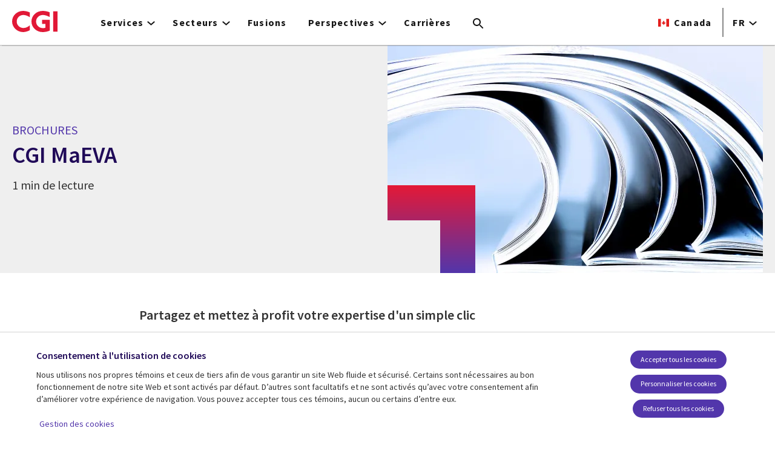

--- FILE ---
content_type: text/html; charset=UTF-8
request_url: https://www.cgi.com/canada/fr/media/brochure/cgi-maeva
body_size: 25546
content:
<!DOCTYPE html>
<html lang="fr" dir="ltr" prefix="og: https://ogp.me/ns#">
<head>    <script>
// akam-sw.js install script version 1.3.6
"serviceWorker"in navigator&&"find"in[]&&function(){var e=new Promise(function(e){"complete"===document.readyState||!1?e():(window.addEventListener("load",function(){e()}),setTimeout(function(){"complete"!==document.readyState&&e()},1e4))}),n=window.akamServiceWorkerInvoked,r="1.3.6";if(n)aka3pmLog("akam-setup already invoked");else{window.akamServiceWorkerInvoked=!0,window.aka3pmLog=function(){window.akamServiceWorkerDebug&&console.log.apply(console,arguments)};function o(e){(window.BOOMR_mq=window.BOOMR_mq||[]).push(["addVar",{"sm.sw.s":e,"sm.sw.v":r}])}var i="/akam-sw.js",a=new Map;navigator.serviceWorker.addEventListener("message",function(e){var n,r,o=e.data;if(o.isAka3pm)if(o.command){var i=(n=o.command,(r=a.get(n))&&r.length>0?r.shift():null);i&&i(e.data.response)}else if(o.commandToClient)switch(o.commandToClient){case"enableDebug":window.akamServiceWorkerDebug||(window.akamServiceWorkerDebug=!0,aka3pmLog("Setup script debug enabled via service worker message"),v());break;case"boomerangMQ":o.payload&&(window.BOOMR_mq=window.BOOMR_mq||[]).push(o.payload)}aka3pmLog("akam-sw message: "+JSON.stringify(e.data))});var t=function(e){return new Promise(function(n){var r,o;r=e.command,o=n,a.has(r)||a.set(r,[]),a.get(r).push(o),navigator.serviceWorker.controller&&(e.isAka3pm=!0,navigator.serviceWorker.controller.postMessage(e))})},c=function(e){return t({command:"navTiming",navTiming:e})},s=null,m={},d=function(){var e=i;return s&&(e+="?othersw="+encodeURIComponent(s)),function(e,n){return new Promise(function(r,i){aka3pmLog("Registering service worker with URL: "+e),navigator.serviceWorker.register(e,n).then(function(e){aka3pmLog("ServiceWorker registration successful with scope: ",e.scope),r(e),o(1)}).catch(function(e){aka3pmLog("ServiceWorker registration failed: ",e),o(0),i(e)})})}(e,m)},g=navigator.serviceWorker.__proto__.register;if(navigator.serviceWorker.__proto__.register=function(n,r){return n.includes(i)?g.call(this,n,r):(aka3pmLog("Overriding registration of service worker for: "+n),s=new URL(n,window.location.href),m=r,navigator.serviceWorker.controller?new Promise(function(n,r){var o=navigator.serviceWorker.controller.scriptURL;if(o.includes(i)){var a=encodeURIComponent(s);o.includes(a)?(aka3pmLog("Cancelling registration as we already integrate other SW: "+s),navigator.serviceWorker.getRegistration().then(function(e){n(e)})):e.then(function(){aka3pmLog("Unregistering existing 3pm service worker"),navigator.serviceWorker.getRegistration().then(function(e){e.unregister().then(function(){return d()}).then(function(e){n(e)}).catch(function(e){r(e)})})})}else aka3pmLog("Cancelling registration as we already have akam-sw.js installed"),navigator.serviceWorker.getRegistration().then(function(e){n(e)})}):g.call(this,n,r))},navigator.serviceWorker.controller){var u=navigator.serviceWorker.controller.scriptURL;u.includes("/akam-sw.js")||u.includes("/akam-sw-preprod.js")||u.includes("/threepm-sw.js")||(aka3pmLog("Detected existing service worker. Removing and re-adding inside akam-sw.js"),s=new URL(u,window.location.href),e.then(function(){navigator.serviceWorker.getRegistration().then(function(e){m={scope:e.scope},e.unregister(),d()})}))}else e.then(function(){window.akamServiceWorkerPreprod&&(i="/akam-sw-preprod.js"),d()});if(window.performance){var w=window.performance.timing,l=w.responseEnd-w.responseStart;c(l)}e.then(function(){t({command:"pageLoad"})});var k=!1;function v(){window.akamServiceWorkerDebug&&!k&&(k=!0,aka3pmLog("Initializing debug functions at window scope"),window.aka3pmInjectSwPolicy=function(e){return t({command:"updatePolicy",policy:e})},window.aka3pmDisableInjectedPolicy=function(){return t({command:"disableInjectedPolicy"})},window.aka3pmDeleteInjectedPolicy=function(){return t({command:"deleteInjectedPolicy"})},window.aka3pmGetStateAsync=function(){return t({command:"getState"})},window.aka3pmDumpState=function(){aka3pmGetStateAsync().then(function(e){aka3pmLog(JSON.stringify(e,null,"\t"))})},window.aka3pmInjectTiming=function(e){return c(e)},window.aka3pmUpdatePolicyFromNetwork=function(){return t({command:"pullPolicyFromNetwork"})})}v()}}();</script>
<script src="https://consent.trustarc.com/v2/autoblockasset/core.min.js?cmId=b6dnom"></script>
<script src="https://consent.trustarc.com/v2/autoblock?cmId=b6dnom"></script>
<script>window.dataLayer = window.dataLayer || [];function gtag(){dataLayer.push(arguments);}let cookie_agreed_categories = getCookieAgreedVal('cmapi_cookie_privacy');gtag('consent', 'default', {'ad_storage':  (cookie_agreed_categories.indexOf("4") != -1) ? 'granted' : 'denied','ad_user_data':  (cookie_agreed_categories.indexOf("4") != -1) ? 'granted' : 'denied','ad_personalization': (cookie_agreed_categories.indexOf("4") != -1) ? 'granted' : 'denied','analytics_storage':  (cookie_agreed_categories.indexOf("3") != -1) ? 'granted' : 'denied'});
function getCookieAgreedVal(cname) {let name = cname + '=';let ca = document.cookie.split(';');for (let i = 0; i < ca.length; i++) {let c = ca[i];while (c.charAt(0) == ' ') {c = c.substring(1);}if (c.indexOf(name) == 0) {return c.substring(name.length, c.length);}}return '';}
(function(w,d,s,l,i){w[l]=w[l]||[];w[l].push({'gtm.start':
new Date().getTime(),event:'gtm.js'});var f=d.getElementsByTagName(s)[0],
j=d.createElement(s),dl=l!='dataLayer'?'&l='+l:'';j.async=true;j.src=
'https://www.googletagmanager.com/gtm.js?id='+i+dl;f.parentNode.insertBefore(j,f);
})(window,document,'script','dataLayer','GTM-WH6C33NT');</script>
    <meta name="theme-color" content="#5236ab"/>
    <meta charset="utf-8" /><script type="text/javascript">(window.NREUM||(NREUM={})).init={privacy:{cookies_enabled:false},ajax:{deny_list:[]},feature_flags:["soft_nav"]};(window.NREUM||(NREUM={})).loader_config={licenseKey:"87f092eede",applicationID:"1042077886",browserID:"1134267410"};;/*! For license information please see nr-loader-rum-1.308.0.min.js.LICENSE.txt */
(()=>{var e,t,r={163:(e,t,r)=>{"use strict";r.d(t,{j:()=>E});var n=r(384),i=r(1741);var a=r(2555);r(860).K7.genericEvents;const s="experimental.resources",o="register",c=e=>{if(!e||"string"!=typeof e)return!1;try{document.createDocumentFragment().querySelector(e)}catch{return!1}return!0};var d=r(2614),u=r(944),l=r(8122);const f="[data-nr-mask]",g=e=>(0,l.a)(e,(()=>{const e={feature_flags:[],experimental:{allow_registered_children:!1,resources:!1},mask_selector:"*",block_selector:"[data-nr-block]",mask_input_options:{color:!1,date:!1,"datetime-local":!1,email:!1,month:!1,number:!1,range:!1,search:!1,tel:!1,text:!1,time:!1,url:!1,week:!1,textarea:!1,select:!1,password:!0}};return{ajax:{deny_list:void 0,block_internal:!0,enabled:!0,autoStart:!0},api:{get allow_registered_children(){return e.feature_flags.includes(o)||e.experimental.allow_registered_children},set allow_registered_children(t){e.experimental.allow_registered_children=t},duplicate_registered_data:!1},browser_consent_mode:{enabled:!1},distributed_tracing:{enabled:void 0,exclude_newrelic_header:void 0,cors_use_newrelic_header:void 0,cors_use_tracecontext_headers:void 0,allowed_origins:void 0},get feature_flags(){return e.feature_flags},set feature_flags(t){e.feature_flags=t},generic_events:{enabled:!0,autoStart:!0},harvest:{interval:30},jserrors:{enabled:!0,autoStart:!0},logging:{enabled:!0,autoStart:!0},metrics:{enabled:!0,autoStart:!0},obfuscate:void 0,page_action:{enabled:!0},page_view_event:{enabled:!0,autoStart:!0},page_view_timing:{enabled:!0,autoStart:!0},performance:{capture_marks:!1,capture_measures:!1,capture_detail:!0,resources:{get enabled(){return e.feature_flags.includes(s)||e.experimental.resources},set enabled(t){e.experimental.resources=t},asset_types:[],first_party_domains:[],ignore_newrelic:!0}},privacy:{cookies_enabled:!0},proxy:{assets:void 0,beacon:void 0},session:{expiresMs:d.wk,inactiveMs:d.BB},session_replay:{autoStart:!0,enabled:!1,preload:!1,sampling_rate:10,error_sampling_rate:100,collect_fonts:!1,inline_images:!1,fix_stylesheets:!0,mask_all_inputs:!0,get mask_text_selector(){return e.mask_selector},set mask_text_selector(t){c(t)?e.mask_selector="".concat(t,",").concat(f):""===t||null===t?e.mask_selector=f:(0,u.R)(5,t)},get block_class(){return"nr-block"},get ignore_class(){return"nr-ignore"},get mask_text_class(){return"nr-mask"},get block_selector(){return e.block_selector},set block_selector(t){c(t)?e.block_selector+=",".concat(t):""!==t&&(0,u.R)(6,t)},get mask_input_options(){return e.mask_input_options},set mask_input_options(t){t&&"object"==typeof t?e.mask_input_options={...t,password:!0}:(0,u.R)(7,t)}},session_trace:{enabled:!0,autoStart:!0},soft_navigations:{enabled:!0,autoStart:!0},spa:{enabled:!0,autoStart:!0},ssl:void 0,user_actions:{enabled:!0,elementAttributes:["id","className","tagName","type"]}}})());var p=r(6154),m=r(9324);let h=0;const v={buildEnv:m.F3,distMethod:m.Xs,version:m.xv,originTime:p.WN},b={consented:!1},y={appMetadata:{},get consented(){return this.session?.state?.consent||b.consented},set consented(e){b.consented=e},customTransaction:void 0,denyList:void 0,disabled:!1,harvester:void 0,isolatedBacklog:!1,isRecording:!1,loaderType:void 0,maxBytes:3e4,obfuscator:void 0,onerror:void 0,ptid:void 0,releaseIds:{},session:void 0,timeKeeper:void 0,registeredEntities:[],jsAttributesMetadata:{bytes:0},get harvestCount(){return++h}},_=e=>{const t=(0,l.a)(e,y),r=Object.keys(v).reduce((e,t)=>(e[t]={value:v[t],writable:!1,configurable:!0,enumerable:!0},e),{});return Object.defineProperties(t,r)};var w=r(5701);const x=e=>{const t=e.startsWith("http");e+="/",r.p=t?e:"https://"+e};var R=r(7836),k=r(3241);const A={accountID:void 0,trustKey:void 0,agentID:void 0,licenseKey:void 0,applicationID:void 0,xpid:void 0},S=e=>(0,l.a)(e,A),T=new Set;function E(e,t={},r,s){let{init:o,info:c,loader_config:d,runtime:u={},exposed:l=!0}=t;if(!c){const e=(0,n.pV)();o=e.init,c=e.info,d=e.loader_config}e.init=g(o||{}),e.loader_config=S(d||{}),c.jsAttributes??={},p.bv&&(c.jsAttributes.isWorker=!0),e.info=(0,a.D)(c);const f=e.init,m=[c.beacon,c.errorBeacon];T.has(e.agentIdentifier)||(f.proxy.assets&&(x(f.proxy.assets),m.push(f.proxy.assets)),f.proxy.beacon&&m.push(f.proxy.beacon),e.beacons=[...m],function(e){const t=(0,n.pV)();Object.getOwnPropertyNames(i.W.prototype).forEach(r=>{const n=i.W.prototype[r];if("function"!=typeof n||"constructor"===n)return;let a=t[r];e[r]&&!1!==e.exposed&&"micro-agent"!==e.runtime?.loaderType&&(t[r]=(...t)=>{const n=e[r](...t);return a?a(...t):n})})}(e),(0,n.US)("activatedFeatures",w.B)),u.denyList=[...f.ajax.deny_list||[],...f.ajax.block_internal?m:[]],u.ptid=e.agentIdentifier,u.loaderType=r,e.runtime=_(u),T.has(e.agentIdentifier)||(e.ee=R.ee.get(e.agentIdentifier),e.exposed=l,(0,k.W)({agentIdentifier:e.agentIdentifier,drained:!!w.B?.[e.agentIdentifier],type:"lifecycle",name:"initialize",feature:void 0,data:e.config})),T.add(e.agentIdentifier)}},384:(e,t,r)=>{"use strict";r.d(t,{NT:()=>s,US:()=>u,Zm:()=>o,bQ:()=>d,dV:()=>c,pV:()=>l});var n=r(6154),i=r(1863),a=r(1910);const s={beacon:"bam.nr-data.net",errorBeacon:"bam.nr-data.net"};function o(){return n.gm.NREUM||(n.gm.NREUM={}),void 0===n.gm.newrelic&&(n.gm.newrelic=n.gm.NREUM),n.gm.NREUM}function c(){let e=o();return e.o||(e.o={ST:n.gm.setTimeout,SI:n.gm.setImmediate||n.gm.setInterval,CT:n.gm.clearTimeout,XHR:n.gm.XMLHttpRequest,REQ:n.gm.Request,EV:n.gm.Event,PR:n.gm.Promise,MO:n.gm.MutationObserver,FETCH:n.gm.fetch,WS:n.gm.WebSocket},(0,a.i)(...Object.values(e.o))),e}function d(e,t){let r=o();r.initializedAgents??={},t.initializedAt={ms:(0,i.t)(),date:new Date},r.initializedAgents[e]=t}function u(e,t){o()[e]=t}function l(){return function(){let e=o();const t=e.info||{};e.info={beacon:s.beacon,errorBeacon:s.errorBeacon,...t}}(),function(){let e=o();const t=e.init||{};e.init={...t}}(),c(),function(){let e=o();const t=e.loader_config||{};e.loader_config={...t}}(),o()}},782:(e,t,r)=>{"use strict";r.d(t,{T:()=>n});const n=r(860).K7.pageViewTiming},860:(e,t,r)=>{"use strict";r.d(t,{$J:()=>u,K7:()=>c,P3:()=>d,XX:()=>i,Yy:()=>o,df:()=>a,qY:()=>n,v4:()=>s});const n="events",i="jserrors",a="browser/blobs",s="rum",o="browser/logs",c={ajax:"ajax",genericEvents:"generic_events",jserrors:i,logging:"logging",metrics:"metrics",pageAction:"page_action",pageViewEvent:"page_view_event",pageViewTiming:"page_view_timing",sessionReplay:"session_replay",sessionTrace:"session_trace",softNav:"soft_navigations",spa:"spa"},d={[c.pageViewEvent]:1,[c.pageViewTiming]:2,[c.metrics]:3,[c.jserrors]:4,[c.spa]:5,[c.ajax]:6,[c.sessionTrace]:7,[c.softNav]:8,[c.sessionReplay]:9,[c.logging]:10,[c.genericEvents]:11},u={[c.pageViewEvent]:s,[c.pageViewTiming]:n,[c.ajax]:n,[c.spa]:n,[c.softNav]:n,[c.metrics]:i,[c.jserrors]:i,[c.sessionTrace]:a,[c.sessionReplay]:a,[c.logging]:o,[c.genericEvents]:"ins"}},944:(e,t,r)=>{"use strict";r.d(t,{R:()=>i});var n=r(3241);function i(e,t){"function"==typeof console.debug&&(console.debug("New Relic Warning: https://github.com/newrelic/newrelic-browser-agent/blob/main/docs/warning-codes.md#".concat(e),t),(0,n.W)({agentIdentifier:null,drained:null,type:"data",name:"warn",feature:"warn",data:{code:e,secondary:t}}))}},1687:(e,t,r)=>{"use strict";r.d(t,{Ak:()=>d,Ze:()=>f,x3:()=>u});var n=r(3241),i=r(7836),a=r(3606),s=r(860),o=r(2646);const c={};function d(e,t){const r={staged:!1,priority:s.P3[t]||0};l(e),c[e].get(t)||c[e].set(t,r)}function u(e,t){e&&c[e]&&(c[e].get(t)&&c[e].delete(t),p(e,t,!1),c[e].size&&g(e))}function l(e){if(!e)throw new Error("agentIdentifier required");c[e]||(c[e]=new Map)}function f(e="",t="feature",r=!1){if(l(e),!e||!c[e].get(t)||r)return p(e,t);c[e].get(t).staged=!0,g(e)}function g(e){const t=Array.from(c[e]);t.every(([e,t])=>t.staged)&&(t.sort((e,t)=>e[1].priority-t[1].priority),t.forEach(([t])=>{c[e].delete(t),p(e,t)}))}function p(e,t,r=!0){const s=e?i.ee.get(e):i.ee,c=a.i.handlers;if(!s.aborted&&s.backlog&&c){if((0,n.W)({agentIdentifier:e,type:"lifecycle",name:"drain",feature:t}),r){const e=s.backlog[t],r=c[t];if(r){for(let t=0;e&&t<e.length;++t)m(e[t],r);Object.entries(r).forEach(([e,t])=>{Object.values(t||{}).forEach(t=>{t[0]?.on&&t[0]?.context()instanceof o.y&&t[0].on(e,t[1])})})}}s.isolatedBacklog||delete c[t],s.backlog[t]=null,s.emit("drain-"+t,[])}}function m(e,t){var r=e[1];Object.values(t[r]||{}).forEach(t=>{var r=e[0];if(t[0]===r){var n=t[1],i=e[3],a=e[2];n.apply(i,a)}})}},1738:(e,t,r)=>{"use strict";r.d(t,{U:()=>g,Y:()=>f});var n=r(3241),i=r(9908),a=r(1863),s=r(944),o=r(5701),c=r(3969),d=r(8362),u=r(860),l=r(4261);function f(e,t,r,a){const f=a||r;!f||f[e]&&f[e]!==d.d.prototype[e]||(f[e]=function(){(0,i.p)(c.xV,["API/"+e+"/called"],void 0,u.K7.metrics,r.ee),(0,n.W)({agentIdentifier:r.agentIdentifier,drained:!!o.B?.[r.agentIdentifier],type:"data",name:"api",feature:l.Pl+e,data:{}});try{return t.apply(this,arguments)}catch(e){(0,s.R)(23,e)}})}function g(e,t,r,n,s){const o=e.info;null===r?delete o.jsAttributes[t]:o.jsAttributes[t]=r,(s||null===r)&&(0,i.p)(l.Pl+n,[(0,a.t)(),t,r],void 0,"session",e.ee)}},1741:(e,t,r)=>{"use strict";r.d(t,{W:()=>a});var n=r(944),i=r(4261);class a{#e(e,...t){if(this[e]!==a.prototype[e])return this[e](...t);(0,n.R)(35,e)}addPageAction(e,t){return this.#e(i.hG,e,t)}register(e){return this.#e(i.eY,e)}recordCustomEvent(e,t){return this.#e(i.fF,e,t)}setPageViewName(e,t){return this.#e(i.Fw,e,t)}setCustomAttribute(e,t,r){return this.#e(i.cD,e,t,r)}noticeError(e,t){return this.#e(i.o5,e,t)}setUserId(e,t=!1){return this.#e(i.Dl,e,t)}setApplicationVersion(e){return this.#e(i.nb,e)}setErrorHandler(e){return this.#e(i.bt,e)}addRelease(e,t){return this.#e(i.k6,e,t)}log(e,t){return this.#e(i.$9,e,t)}start(){return this.#e(i.d3)}finished(e){return this.#e(i.BL,e)}recordReplay(){return this.#e(i.CH)}pauseReplay(){return this.#e(i.Tb)}addToTrace(e){return this.#e(i.U2,e)}setCurrentRouteName(e){return this.#e(i.PA,e)}interaction(e){return this.#e(i.dT,e)}wrapLogger(e,t,r){return this.#e(i.Wb,e,t,r)}measure(e,t){return this.#e(i.V1,e,t)}consent(e){return this.#e(i.Pv,e)}}},1863:(e,t,r)=>{"use strict";function n(){return Math.floor(performance.now())}r.d(t,{t:()=>n})},1910:(e,t,r)=>{"use strict";r.d(t,{i:()=>a});var n=r(944);const i=new Map;function a(...e){return e.every(e=>{if(i.has(e))return i.get(e);const t="function"==typeof e?e.toString():"",r=t.includes("[native code]"),a=t.includes("nrWrapper");return r||a||(0,n.R)(64,e?.name||t),i.set(e,r),r})}},2555:(e,t,r)=>{"use strict";r.d(t,{D:()=>o,f:()=>s});var n=r(384),i=r(8122);const a={beacon:n.NT.beacon,errorBeacon:n.NT.errorBeacon,licenseKey:void 0,applicationID:void 0,sa:void 0,queueTime:void 0,applicationTime:void 0,ttGuid:void 0,user:void 0,account:void 0,product:void 0,extra:void 0,jsAttributes:{},userAttributes:void 0,atts:void 0,transactionName:void 0,tNamePlain:void 0};function s(e){try{return!!e.licenseKey&&!!e.errorBeacon&&!!e.applicationID}catch(e){return!1}}const o=e=>(0,i.a)(e,a)},2614:(e,t,r)=>{"use strict";r.d(t,{BB:()=>s,H3:()=>n,g:()=>d,iL:()=>c,tS:()=>o,uh:()=>i,wk:()=>a});const n="NRBA",i="SESSION",a=144e5,s=18e5,o={STARTED:"session-started",PAUSE:"session-pause",RESET:"session-reset",RESUME:"session-resume",UPDATE:"session-update"},c={SAME_TAB:"same-tab",CROSS_TAB:"cross-tab"},d={OFF:0,FULL:1,ERROR:2}},2646:(e,t,r)=>{"use strict";r.d(t,{y:()=>n});class n{constructor(e){this.contextId=e}}},2843:(e,t,r)=>{"use strict";r.d(t,{G:()=>a,u:()=>i});var n=r(3878);function i(e,t=!1,r,i){(0,n.DD)("visibilitychange",function(){if(t)return void("hidden"===document.visibilityState&&e());e(document.visibilityState)},r,i)}function a(e,t,r){(0,n.sp)("pagehide",e,t,r)}},3241:(e,t,r)=>{"use strict";r.d(t,{W:()=>a});var n=r(6154);const i="newrelic";function a(e={}){try{n.gm.dispatchEvent(new CustomEvent(i,{detail:e}))}catch(e){}}},3606:(e,t,r)=>{"use strict";r.d(t,{i:()=>a});var n=r(9908);a.on=s;var i=a.handlers={};function a(e,t,r,a){s(a||n.d,i,e,t,r)}function s(e,t,r,i,a){a||(a="feature"),e||(e=n.d);var s=t[a]=t[a]||{};(s[r]=s[r]||[]).push([e,i])}},3878:(e,t,r)=>{"use strict";function n(e,t){return{capture:e,passive:!1,signal:t}}function i(e,t,r=!1,i){window.addEventListener(e,t,n(r,i))}function a(e,t,r=!1,i){document.addEventListener(e,t,n(r,i))}r.d(t,{DD:()=>a,jT:()=>n,sp:()=>i})},3969:(e,t,r)=>{"use strict";r.d(t,{TZ:()=>n,XG:()=>o,rs:()=>i,xV:()=>s,z_:()=>a});const n=r(860).K7.metrics,i="sm",a="cm",s="storeSupportabilityMetrics",o="storeEventMetrics"},4234:(e,t,r)=>{"use strict";r.d(t,{W:()=>a});var n=r(7836),i=r(1687);class a{constructor(e,t){this.agentIdentifier=e,this.ee=n.ee.get(e),this.featureName=t,this.blocked=!1}deregisterDrain(){(0,i.x3)(this.agentIdentifier,this.featureName)}}},4261:(e,t,r)=>{"use strict";r.d(t,{$9:()=>d,BL:()=>o,CH:()=>g,Dl:()=>_,Fw:()=>y,PA:()=>h,Pl:()=>n,Pv:()=>k,Tb:()=>l,U2:()=>a,V1:()=>R,Wb:()=>x,bt:()=>b,cD:()=>v,d3:()=>w,dT:()=>c,eY:()=>p,fF:()=>f,hG:()=>i,k6:()=>s,nb:()=>m,o5:()=>u});const n="api-",i="addPageAction",a="addToTrace",s="addRelease",o="finished",c="interaction",d="log",u="noticeError",l="pauseReplay",f="recordCustomEvent",g="recordReplay",p="register",m="setApplicationVersion",h="setCurrentRouteName",v="setCustomAttribute",b="setErrorHandler",y="setPageViewName",_="setUserId",w="start",x="wrapLogger",R="measure",k="consent"},5289:(e,t,r)=>{"use strict";r.d(t,{GG:()=>s,Qr:()=>c,sB:()=>o});var n=r(3878),i=r(6389);function a(){return"undefined"==typeof document||"complete"===document.readyState}function s(e,t){if(a())return e();const r=(0,i.J)(e),s=setInterval(()=>{a()&&(clearInterval(s),r())},500);(0,n.sp)("load",r,t)}function o(e){if(a())return e();(0,n.DD)("DOMContentLoaded",e)}function c(e){if(a())return e();(0,n.sp)("popstate",e)}},5607:(e,t,r)=>{"use strict";r.d(t,{W:()=>n});const n=(0,r(9566).bz)()},5701:(e,t,r)=>{"use strict";r.d(t,{B:()=>a,t:()=>s});var n=r(3241);const i=new Set,a={};function s(e,t){const r=t.agentIdentifier;a[r]??={},e&&"object"==typeof e&&(i.has(r)||(t.ee.emit("rumresp",[e]),a[r]=e,i.add(r),(0,n.W)({agentIdentifier:r,loaded:!0,drained:!0,type:"lifecycle",name:"load",feature:void 0,data:e})))}},6154:(e,t,r)=>{"use strict";r.d(t,{OF:()=>c,RI:()=>i,WN:()=>u,bv:()=>a,eN:()=>l,gm:()=>s,mw:()=>o,sb:()=>d});var n=r(1863);const i="undefined"!=typeof window&&!!window.document,a="undefined"!=typeof WorkerGlobalScope&&("undefined"!=typeof self&&self instanceof WorkerGlobalScope&&self.navigator instanceof WorkerNavigator||"undefined"!=typeof globalThis&&globalThis instanceof WorkerGlobalScope&&globalThis.navigator instanceof WorkerNavigator),s=i?window:"undefined"!=typeof WorkerGlobalScope&&("undefined"!=typeof self&&self instanceof WorkerGlobalScope&&self||"undefined"!=typeof globalThis&&globalThis instanceof WorkerGlobalScope&&globalThis),o=Boolean("hidden"===s?.document?.visibilityState),c=/iPad|iPhone|iPod/.test(s.navigator?.userAgent),d=c&&"undefined"==typeof SharedWorker,u=((()=>{const e=s.navigator?.userAgent?.match(/Firefox[/\s](\d+\.\d+)/);Array.isArray(e)&&e.length>=2&&e[1]})(),Date.now()-(0,n.t)()),l=()=>"undefined"!=typeof PerformanceNavigationTiming&&s?.performance?.getEntriesByType("navigation")?.[0]?.responseStart},6389:(e,t,r)=>{"use strict";function n(e,t=500,r={}){const n=r?.leading||!1;let i;return(...r)=>{n&&void 0===i&&(e.apply(this,r),i=setTimeout(()=>{i=clearTimeout(i)},t)),n||(clearTimeout(i),i=setTimeout(()=>{e.apply(this,r)},t))}}function i(e){let t=!1;return(...r)=>{t||(t=!0,e.apply(this,r))}}r.d(t,{J:()=>i,s:()=>n})},6630:(e,t,r)=>{"use strict";r.d(t,{T:()=>n});const n=r(860).K7.pageViewEvent},7699:(e,t,r)=>{"use strict";r.d(t,{It:()=>a,KC:()=>o,No:()=>i,qh:()=>s});var n=r(860);const i=16e3,a=1e6,s="SESSION_ERROR",o={[n.K7.logging]:!0,[n.K7.genericEvents]:!1,[n.K7.jserrors]:!1,[n.K7.ajax]:!1}},7836:(e,t,r)=>{"use strict";r.d(t,{P:()=>o,ee:()=>c});var n=r(384),i=r(8990),a=r(2646),s=r(5607);const o="nr@context:".concat(s.W),c=function e(t,r){var n={},s={},u={},l=!1;try{l=16===r.length&&d.initializedAgents?.[r]?.runtime.isolatedBacklog}catch(e){}var f={on:p,addEventListener:p,removeEventListener:function(e,t){var r=n[e];if(!r)return;for(var i=0;i<r.length;i++)r[i]===t&&r.splice(i,1)},emit:function(e,r,n,i,a){!1!==a&&(a=!0);if(c.aborted&&!i)return;t&&a&&t.emit(e,r,n);var o=g(n);m(e).forEach(e=>{e.apply(o,r)});var d=v()[s[e]];d&&d.push([f,e,r,o]);return o},get:h,listeners:m,context:g,buffer:function(e,t){const r=v();if(t=t||"feature",f.aborted)return;Object.entries(e||{}).forEach(([e,n])=>{s[n]=t,t in r||(r[t]=[])})},abort:function(){f._aborted=!0,Object.keys(f.backlog).forEach(e=>{delete f.backlog[e]})},isBuffering:function(e){return!!v()[s[e]]},debugId:r,backlog:l?{}:t&&"object"==typeof t.backlog?t.backlog:{},isolatedBacklog:l};return Object.defineProperty(f,"aborted",{get:()=>{let e=f._aborted||!1;return e||(t&&(e=t.aborted),e)}}),f;function g(e){return e&&e instanceof a.y?e:e?(0,i.I)(e,o,()=>new a.y(o)):new a.y(o)}function p(e,t){n[e]=m(e).concat(t)}function m(e){return n[e]||[]}function h(t){return u[t]=u[t]||e(f,t)}function v(){return f.backlog}}(void 0,"globalEE"),d=(0,n.Zm)();d.ee||(d.ee=c)},8122:(e,t,r)=>{"use strict";r.d(t,{a:()=>i});var n=r(944);function i(e,t){try{if(!e||"object"!=typeof e)return(0,n.R)(3);if(!t||"object"!=typeof t)return(0,n.R)(4);const r=Object.create(Object.getPrototypeOf(t),Object.getOwnPropertyDescriptors(t)),a=0===Object.keys(r).length?e:r;for(let s in a)if(void 0!==e[s])try{if(null===e[s]){r[s]=null;continue}Array.isArray(e[s])&&Array.isArray(t[s])?r[s]=Array.from(new Set([...e[s],...t[s]])):"object"==typeof e[s]&&"object"==typeof t[s]?r[s]=i(e[s],t[s]):r[s]=e[s]}catch(e){r[s]||(0,n.R)(1,e)}return r}catch(e){(0,n.R)(2,e)}}},8362:(e,t,r)=>{"use strict";r.d(t,{d:()=>a});var n=r(9566),i=r(1741);class a extends i.W{agentIdentifier=(0,n.LA)(16)}},8374:(e,t,r)=>{r.nc=(()=>{try{return document?.currentScript?.nonce}catch(e){}return""})()},8990:(e,t,r)=>{"use strict";r.d(t,{I:()=>i});var n=Object.prototype.hasOwnProperty;function i(e,t,r){if(n.call(e,t))return e[t];var i=r();if(Object.defineProperty&&Object.keys)try{return Object.defineProperty(e,t,{value:i,writable:!0,enumerable:!1}),i}catch(e){}return e[t]=i,i}},9324:(e,t,r)=>{"use strict";r.d(t,{F3:()=>i,Xs:()=>a,xv:()=>n});const n="1.308.0",i="PROD",a="CDN"},9566:(e,t,r)=>{"use strict";r.d(t,{LA:()=>o,bz:()=>s});var n=r(6154);const i="xxxxxxxx-xxxx-4xxx-yxxx-xxxxxxxxxxxx";function a(e,t){return e?15&e[t]:16*Math.random()|0}function s(){const e=n.gm?.crypto||n.gm?.msCrypto;let t,r=0;return e&&e.getRandomValues&&(t=e.getRandomValues(new Uint8Array(30))),i.split("").map(e=>"x"===e?a(t,r++).toString(16):"y"===e?(3&a()|8).toString(16):e).join("")}function o(e){const t=n.gm?.crypto||n.gm?.msCrypto;let r,i=0;t&&t.getRandomValues&&(r=t.getRandomValues(new Uint8Array(e)));const s=[];for(var o=0;o<e;o++)s.push(a(r,i++).toString(16));return s.join("")}},9908:(e,t,r)=>{"use strict";r.d(t,{d:()=>n,p:()=>i});var n=r(7836).ee.get("handle");function i(e,t,r,i,a){a?(a.buffer([e],i),a.emit(e,t,r)):(n.buffer([e],i),n.emit(e,t,r))}}},n={};function i(e){var t=n[e];if(void 0!==t)return t.exports;var a=n[e]={exports:{}};return r[e](a,a.exports,i),a.exports}i.m=r,i.d=(e,t)=>{for(var r in t)i.o(t,r)&&!i.o(e,r)&&Object.defineProperty(e,r,{enumerable:!0,get:t[r]})},i.f={},i.e=e=>Promise.all(Object.keys(i.f).reduce((t,r)=>(i.f[r](e,t),t),[])),i.u=e=>"nr-rum-1.308.0.min.js",i.o=(e,t)=>Object.prototype.hasOwnProperty.call(e,t),e={},t="NRBA-1.308.0.PROD:",i.l=(r,n,a,s)=>{if(e[r])e[r].push(n);else{var o,c;if(void 0!==a)for(var d=document.getElementsByTagName("script"),u=0;u<d.length;u++){var l=d[u];if(l.getAttribute("src")==r||l.getAttribute("data-webpack")==t+a){o=l;break}}if(!o){c=!0;var f={296:"sha512-+MIMDsOcckGXa1EdWHqFNv7P+JUkd5kQwCBr3KE6uCvnsBNUrdSt4a/3/L4j4TxtnaMNjHpza2/erNQbpacJQA=="};(o=document.createElement("script")).charset="utf-8",i.nc&&o.setAttribute("nonce",i.nc),o.setAttribute("data-webpack",t+a),o.src=r,0!==o.src.indexOf(window.location.origin+"/")&&(o.crossOrigin="anonymous"),f[s]&&(o.integrity=f[s])}e[r]=[n];var g=(t,n)=>{o.onerror=o.onload=null,clearTimeout(p);var i=e[r];if(delete e[r],o.parentNode&&o.parentNode.removeChild(o),i&&i.forEach(e=>e(n)),t)return t(n)},p=setTimeout(g.bind(null,void 0,{type:"timeout",target:o}),12e4);o.onerror=g.bind(null,o.onerror),o.onload=g.bind(null,o.onload),c&&document.head.appendChild(o)}},i.r=e=>{"undefined"!=typeof Symbol&&Symbol.toStringTag&&Object.defineProperty(e,Symbol.toStringTag,{value:"Module"}),Object.defineProperty(e,"__esModule",{value:!0})},i.p="https://js-agent.newrelic.com/",(()=>{var e={374:0,840:0};i.f.j=(t,r)=>{var n=i.o(e,t)?e[t]:void 0;if(0!==n)if(n)r.push(n[2]);else{var a=new Promise((r,i)=>n=e[t]=[r,i]);r.push(n[2]=a);var s=i.p+i.u(t),o=new Error;i.l(s,r=>{if(i.o(e,t)&&(0!==(n=e[t])&&(e[t]=void 0),n)){var a=r&&("load"===r.type?"missing":r.type),s=r&&r.target&&r.target.src;o.message="Loading chunk "+t+" failed: ("+a+": "+s+")",o.name="ChunkLoadError",o.type=a,o.request=s,n[1](o)}},"chunk-"+t,t)}};var t=(t,r)=>{var n,a,[s,o,c]=r,d=0;if(s.some(t=>0!==e[t])){for(n in o)i.o(o,n)&&(i.m[n]=o[n]);if(c)c(i)}for(t&&t(r);d<s.length;d++)a=s[d],i.o(e,a)&&e[a]&&e[a][0](),e[a]=0},r=self["webpackChunk:NRBA-1.308.0.PROD"]=self["webpackChunk:NRBA-1.308.0.PROD"]||[];r.forEach(t.bind(null,0)),r.push=t.bind(null,r.push.bind(r))})(),(()=>{"use strict";i(8374);var e=i(8362),t=i(860);const r=Object.values(t.K7);var n=i(163);var a=i(9908),s=i(1863),o=i(4261),c=i(1738);var d=i(1687),u=i(4234),l=i(5289),f=i(6154),g=i(944),p=i(384);const m=e=>f.RI&&!0===e?.privacy.cookies_enabled;function h(e){return!!(0,p.dV)().o.MO&&m(e)&&!0===e?.session_trace.enabled}var v=i(6389),b=i(7699);class y extends u.W{constructor(e,t){super(e.agentIdentifier,t),this.agentRef=e,this.abortHandler=void 0,this.featAggregate=void 0,this.loadedSuccessfully=void 0,this.onAggregateImported=new Promise(e=>{this.loadedSuccessfully=e}),this.deferred=Promise.resolve(),!1===e.init[this.featureName].autoStart?this.deferred=new Promise((t,r)=>{this.ee.on("manual-start-all",(0,v.J)(()=>{(0,d.Ak)(e.agentIdentifier,this.featureName),t()}))}):(0,d.Ak)(e.agentIdentifier,t)}importAggregator(e,t,r={}){if(this.featAggregate)return;const n=async()=>{let n;await this.deferred;try{if(m(e.init)){const{setupAgentSession:t}=await i.e(296).then(i.bind(i,3305));n=t(e)}}catch(e){(0,g.R)(20,e),this.ee.emit("internal-error",[e]),(0,a.p)(b.qh,[e],void 0,this.featureName,this.ee)}try{if(!this.#t(this.featureName,n,e.init))return(0,d.Ze)(this.agentIdentifier,this.featureName),void this.loadedSuccessfully(!1);const{Aggregate:i}=await t();this.featAggregate=new i(e,r),e.runtime.harvester.initializedAggregates.push(this.featAggregate),this.loadedSuccessfully(!0)}catch(e){(0,g.R)(34,e),this.abortHandler?.(),(0,d.Ze)(this.agentIdentifier,this.featureName,!0),this.loadedSuccessfully(!1),this.ee&&this.ee.abort()}};f.RI?(0,l.GG)(()=>n(),!0):n()}#t(e,r,n){if(this.blocked)return!1;switch(e){case t.K7.sessionReplay:return h(n)&&!!r;case t.K7.sessionTrace:return!!r;default:return!0}}}var _=i(6630),w=i(2614),x=i(3241);class R extends y{static featureName=_.T;constructor(e){var t;super(e,_.T),this.setupInspectionEvents(e.agentIdentifier),t=e,(0,c.Y)(o.Fw,function(e,r){"string"==typeof e&&("/"!==e.charAt(0)&&(e="/"+e),t.runtime.customTransaction=(r||"http://custom.transaction")+e,(0,a.p)(o.Pl+o.Fw,[(0,s.t)()],void 0,void 0,t.ee))},t),this.importAggregator(e,()=>i.e(296).then(i.bind(i,3943)))}setupInspectionEvents(e){const t=(t,r)=>{t&&(0,x.W)({agentIdentifier:e,timeStamp:t.timeStamp,loaded:"complete"===t.target.readyState,type:"window",name:r,data:t.target.location+""})};(0,l.sB)(e=>{t(e,"DOMContentLoaded")}),(0,l.GG)(e=>{t(e,"load")}),(0,l.Qr)(e=>{t(e,"navigate")}),this.ee.on(w.tS.UPDATE,(t,r)=>{(0,x.W)({agentIdentifier:e,type:"lifecycle",name:"session",data:r})})}}class k extends e.d{constructor(e){var t;(super(),f.gm)?(this.features={},(0,p.bQ)(this.agentIdentifier,this),this.desiredFeatures=new Set(e.features||[]),this.desiredFeatures.add(R),(0,n.j)(this,e,e.loaderType||"agent"),t=this,(0,c.Y)(o.cD,function(e,r,n=!1){if("string"==typeof e){if(["string","number","boolean"].includes(typeof r)||null===r)return(0,c.U)(t,e,r,o.cD,n);(0,g.R)(40,typeof r)}else(0,g.R)(39,typeof e)},t),function(e){(0,c.Y)(o.Dl,function(t,r=!1){if("string"!=typeof t&&null!==t)return void(0,g.R)(41,typeof t);const n=e.info.jsAttributes["enduser.id"];r&&null!=n&&n!==t?(0,a.p)(o.Pl+"setUserIdAndResetSession",[t],void 0,"session",e.ee):(0,c.U)(e,"enduser.id",t,o.Dl,!0)},e)}(this),function(e){(0,c.Y)(o.nb,function(t){if("string"==typeof t||null===t)return(0,c.U)(e,"application.version",t,o.nb,!1);(0,g.R)(42,typeof t)},e)}(this),function(e){(0,c.Y)(o.d3,function(){e.ee.emit("manual-start-all")},e)}(this),function(e){(0,c.Y)(o.Pv,function(t=!0){if("boolean"==typeof t){if((0,a.p)(o.Pl+o.Pv,[t],void 0,"session",e.ee),e.runtime.consented=t,t){const t=e.features.page_view_event;t.onAggregateImported.then(e=>{const r=t.featAggregate;e&&!r.sentRum&&r.sendRum()})}}else(0,g.R)(65,typeof t)},e)}(this),this.run()):(0,g.R)(21)}get config(){return{info:this.info,init:this.init,loader_config:this.loader_config,runtime:this.runtime}}get api(){return this}run(){try{const e=function(e){const t={};return r.forEach(r=>{t[r]=!!e[r]?.enabled}),t}(this.init),n=[...this.desiredFeatures];n.sort((e,r)=>t.P3[e.featureName]-t.P3[r.featureName]),n.forEach(r=>{if(!e[r.featureName]&&r.featureName!==t.K7.pageViewEvent)return;if(r.featureName===t.K7.spa)return void(0,g.R)(67);const n=function(e){switch(e){case t.K7.ajax:return[t.K7.jserrors];case t.K7.sessionTrace:return[t.K7.ajax,t.K7.pageViewEvent];case t.K7.sessionReplay:return[t.K7.sessionTrace];case t.K7.pageViewTiming:return[t.K7.pageViewEvent];default:return[]}}(r.featureName).filter(e=>!(e in this.features));n.length>0&&(0,g.R)(36,{targetFeature:r.featureName,missingDependencies:n}),this.features[r.featureName]=new r(this)})}catch(e){(0,g.R)(22,e);for(const e in this.features)this.features[e].abortHandler?.();const t=(0,p.Zm)();delete t.initializedAgents[this.agentIdentifier]?.features,delete this.sharedAggregator;return t.ee.get(this.agentIdentifier).abort(),!1}}}var A=i(2843),S=i(782);class T extends y{static featureName=S.T;constructor(e){super(e,S.T),f.RI&&((0,A.u)(()=>(0,a.p)("docHidden",[(0,s.t)()],void 0,S.T,this.ee),!0),(0,A.G)(()=>(0,a.p)("winPagehide",[(0,s.t)()],void 0,S.T,this.ee)),this.importAggregator(e,()=>i.e(296).then(i.bind(i,2117))))}}var E=i(3969);class I extends y{static featureName=E.TZ;constructor(e){super(e,E.TZ),f.RI&&document.addEventListener("securitypolicyviolation",e=>{(0,a.p)(E.xV,["Generic/CSPViolation/Detected"],void 0,this.featureName,this.ee)}),this.importAggregator(e,()=>i.e(296).then(i.bind(i,9623)))}}new k({features:[R,T,I],loaderType:"lite"})})()})();</script>
<noscript><style>form.antibot * :not(.antibot-message) { display: none !important; }</style>
</noscript><script type="text/javascript">window.dataLayer = window.dataLayer || [];window.dataLayer.push({"content_group":"Utilities"});</script>
<link rel="canonical" href="https://www.cgi.com/canada/fr/media/brochure/cgi-maeva" />
<meta name="description" content="CGI MaEVA est une plateforme de soutien et d’expertise à distance permettant aux entreprises de tous les secteurs d’activité, y compris les services publics, le" />
<meta name="abstract" content="CGI MaEVA est une plateforme de soutien et d’expertise à distance permettant aux entreprises de tous les secteurs d’activité, y compris les services publics, le secteur manufacturier et le secteur pétrolier et gazier, de résoudre des problèmes sur le terrain plus rapidement et d’améliorer la collaboration à distance entre les équipes." />
<meta name="keywords" content="CGI MaEVA, services publics, commerce de détail et services aux consommateurs, secteur manufacturier, pétrole et gaz, plateforme de collaboration, maintenance, inspection, incidents, expérience client, gestion de crise, travail d’équipe, formation" />
<meta property="og:url" content="https://www.cgi.com/canada/fr/media/brochure/cgi-maeva" />
<meta property="og:title" content="CGI MaEVA" />
<meta property="og:description" content="CGI MaEVA est une plateforme de soutien et d’expertise à distance permettant aux entreprises de tous les secteurs d’activité, y compris les services publics, le secteur manufacturier et le secteur pétrolier et gazier, de résoudre des problèmes sur le terrain plus rapidement et d’améliorer la collaboration à distance entre les équipes." />
<meta property="og:image" content="https://www.cgi.com/sites/default/files/hero-medium-cgi_maeva_summary.jpg" />
<meta property="og:image:url" content="https://www.cgi.com/sites/default/files/hero-medium-cgi_maeva_summary.jpg" />
<meta name="twitter:card" content="summary" />
<meta name="twitter:description" content="CGI MaEVA est une plateforme de soutien et d’expertise à distance permettant aux entreprises de tous les secteurs d’activité, y compris les services publics, le secteur manufacturier et le secteur pétrolier et gazier, de résoudre des problèmes sur le terrain plus rapidement et d’améliorer la collaboration à distance entre les équipes." />
<meta name="twitter:title" content="CGI MaEVA" />
<meta name="twitter:image" content="https://www.cgi.com/sites/default/files/hero-medium-cgi_maeva_summary.jpg" />
<link rel="apple-touch-icon" sizes="180x180" href="/sites/default/files/favicons/apple-touch-icon.png?v=XByRe4N9y3"/>
<link rel="icon" type="image/png" sizes="32x32" href="/sites/default/files/favicons/favicon-32x32.png?v=XByRe4N9y3"/>
<link rel="icon" type="image/png" sizes="192x192" href="/sites/default/files/favicons/android-chrome-192x192.png?v=XByRe4N9y3"/>
<link rel="icon" type="image/png" sizes="16x16" href="/sites/default/files/favicons/favicon-16x16.png?v=XByRe4N9y3"/>
<link rel="manifest" href="/sites/default/files/favicons/site.webmanifest?v=XByRe4N9y3"/>
<link rel="mask-icon" href="/sites/default/files/favicons/safari-pinned-tab.svg?v=XByRe4N9y3" color="#5236ab"/>
<link rel="shortcut icon" href="/sites/default/files/favicons/favicon.ico?v=XByRe4N9y3"/>
<meta name="apple-mobile-web-app-title" content="CGI"/>
<meta name="application-name" content="CGI"/>
<meta name="msapplication-TileColor" content="#5236ab"/>
<meta name="msapplication-config" content="/browserconfig.xml?v=XByRe4N9y3"/>
<meta name="theme-color" content="#5236ab"/>
<meta name="favicon-generator" content="Drupal responsive_favicons + realfavicongenerator.net" />
<meta name="MobileOptimized" content="width" />
<meta name="HandheldFriendly" content="true" />
<meta name="viewport" content="width=device-width, initial-scale=1.0" />
<script type="application/ld+json">{
    "@context": "https://schema.org",
    "@graph": [
        {
            "@type": "Report",
            "@id": "https://www.cgi.com/canada/fr/media/brochure/cgi-maeva",
            "headline": "CGI MaEVA  | CGI Canada",
            "mainEntityOfPage": {
                "@type": "WebPage",
                "id": "https://www.cgi.com/canada/fr/media/brochure/cgi-maeva"
            },
            "name": "CGI MaEVA",
            "alternativeheadline": "CGI MaEVA est une plateforme de soutien et d’expertise à distance permettant aux entreprises de tous les secteurs d’activité, y compris les services publics, le secteur manufacturier et le secteur pétrolier et gazier, de résoudre des problèmes sur le terrain plus rapidement et d’améliorer la collaboration à distance entre les équipes.",
            "description": "CGI MaEVA est une plateforme de soutien et d’expertise à distance permettant aux entreprises de tous les secteurs d’activité, y compris les services publics, le secteur manufacturier et le secteur pétrolier et gazier, de résoudre des problèmes sur le terrain plus rapidement et d’améliorer la collaboration à distance entre les équipes.",
            "image": {
                "@type": "ImageObject",
                "url": "https://www.cgi.com/sites/default/files/hero-medium-cgi_maeva_summary.jpg",
                "width": "1000",
                "height": "563",
                "caption": "CGI MaEVA"
            },
            "datePublished": "2019-04-29T04:29:41-0500",
            "dateModified": "2019-12-20T00:40:50-0600",
            "publisher": {
                "@type": "Organization",
                "@id": "https://www.cgi.com/en#organization",
                "name": "CGI.com",
                "url": "https://www.cgi.com/en",
                "logo": {
                    "@type": "ImageObject",
                    "url": "https://www.cgi.com/sites/default/files/logo.png",
                    "width": "600",
                    "height": "60"
                }
            },
            "keywords": [
                "Services publics",
                "",
                "",
                "Services publics",
                "Commerce de détail et services aux consommateurs",
                "Secteur manufacturier",
                "Pétrole et gaz",
                "",
                "",
                ""
            ],
            "articleSection": "Services publics",
            "wordCount": "1000",
            "inLanguage": "fr",
            "potentialAction": {
                "@type": "ReadAction",
                "target": {
                    "@type": "EntryPoint",
                    "urlTemplate": "https://www.cgi.com/canada/fr/media/brochure/cgi-maeva"
                }
            },
            "breadcrumb": {
                "@type": "BreadcrumbList",
                "itemListElement": [
                    {
                        "@type": "ListItem",
                        "position": 1,
                        "name": "Home",
                        "item": "https://www.cgi.com/canada/fr"
                    }
                ]
            }
        },
        {
            "address": {
                "@type": "PostalAddress",
                "streetAddress": "George Hintzenweg 89",
                "addressLocality": "Rotterdam",
                "addressRegion": "Europe",
                "postalCode": "3068 AX",
                "addressCountry": "NL"
            },
            "contactPoint": {
                "@type": "ContactPoint",
                "telephone": "+31 (0)88 564 0000",
                "contactType": "Office Number"
            },
            "geo": {
                "@type": "GeoCoordinates",
                "latitude": 51.952491760253999,
                "longitude": 4.5587792396550002
            }
        }
    ]
}</script>
<script>window.a2a_config=window.a2a_config||{};a2a_config.callbacks=[];a2a_config.overlays=[];a2a_config.templates={};a2a_config.color_main = "000000";
a2a_config.color_border = "AECADB";
a2a_config.color_link_text = "333333";
a2a_config.color_link_text_hover = "333333";
a2a_config.onclick = 2;a2a_config.static_server= "/modules/custom/cgi_cookies/js/addtoany";</script>

    <title>CGI MaEVA  | CGI Canada</title>
    <link rel="stylesheet" media="all" href="/sites/default/files/css/css__e3BVkCYEL9Tf-T1hIwDfPZiZM2kR7tQg3mRHaO25yU.css" />
<link rel="stylesheet" media="all" href="/sites/default/files/css/css_u-cTeojCVqpq2K7WkvTdNc-q_kcECq6bzX96JRUPbec.css" />

    

<script>(window.BOOMR_mq=window.BOOMR_mq||[]).push(["addVar",{"rua.upush":"false","rua.cpush":"true","rua.upre":"false","rua.cpre":"false","rua.uprl":"false","rua.cprl":"false","rua.cprf":"false","rua.trans":"SJ-2e470312-f812-46de-8837-2d2d3cb70059","rua.cook":"false","rua.ims":"false","rua.ufprl":"false","rua.cfprl":"true","rua.isuxp":"false","rua.texp":"norulematch","rua.ceh":"false","rua.ueh":"false","rua.ieh.st":"0"}]);</script>
<script>!function(){function o(n,i){if(n&&i)for(var r in i)i.hasOwnProperty(r)&&(void 0===n[r]?n[r]=i[r]:n[r].constructor===Object&&i[r].constructor===Object?o(n[r],i[r]):n[r]=i[r])}try{var n=decodeURIComponent("%7B%20%22RT%22%3A%20%7B%20%22cookie%22%3A%20%22%22%20%7D%20%7D");if(n.length>0&&window.JSON&&"function"==typeof window.JSON.parse){var i=JSON.parse(n);void 0!==window.BOOMR_config?o(window.BOOMR_config,i):window.BOOMR_config=i}}catch(r){window.console&&"function"==typeof window.console.error&&console.error("mPulse: Could not parse configuration",r)}}();</script>
                              <script>!function(e){var n="https://s.go-mpulse.net/boomerang/";if("False"=="True")e.BOOMR_config=e.BOOMR_config||{},e.BOOMR_config.PageParams=e.BOOMR_config.PageParams||{},e.BOOMR_config.PageParams.pci=!0,n="https://s2.go-mpulse.net/boomerang/";if(window.BOOMR_API_key="EWYZK-LDCHQ-G58NR-UE93H-5PQAJ",function(){function e(){if(!o){var e=document.createElement("script");e.id="boomr-scr-as",e.src=window.BOOMR.url,e.async=!0,i.parentNode.appendChild(e),o=!0}}function t(e){o=!0;var n,t,a,r,d=document,O=window;if(window.BOOMR.snippetMethod=e?"if":"i",t=function(e,n){var t=d.createElement("script");t.id=n||"boomr-if-as",t.src=window.BOOMR.url,BOOMR_lstart=(new Date).getTime(),e=e||d.body,e.appendChild(t)},!window.addEventListener&&window.attachEvent&&navigator.userAgent.match(/MSIE [67]\./))return window.BOOMR.snippetMethod="s",void t(i.parentNode,"boomr-async");a=document.createElement("IFRAME"),a.src="about:blank",a.title="",a.role="presentation",a.loading="eager",r=(a.frameElement||a).style,r.width=0,r.height=0,r.border=0,r.display="none",i.parentNode.appendChild(a);try{O=a.contentWindow,d=O.document.open()}catch(_){n=document.domain,a.src="javascript:var d=document.open();d.domain='"+n+"';void(0);",O=a.contentWindow,d=O.document.open()}if(n)d._boomrl=function(){this.domain=n,t()},d.write("<bo"+"dy onload='document._boomrl();'>");else if(O._boomrl=function(){t()},O.addEventListener)O.addEventListener("load",O._boomrl,!1);else if(O.attachEvent)O.attachEvent("onload",O._boomrl);d.close()}function a(e){window.BOOMR_onload=e&&e.timeStamp||(new Date).getTime()}if(!window.BOOMR||!window.BOOMR.version&&!window.BOOMR.snippetExecuted){window.BOOMR=window.BOOMR||{},window.BOOMR.snippetStart=(new Date).getTime(),window.BOOMR.snippetExecuted=!0,window.BOOMR.snippetVersion=12,window.BOOMR.url=n+"EWYZK-LDCHQ-G58NR-UE93H-5PQAJ";var i=document.currentScript||document.getElementsByTagName("script")[0],o=!1,r=document.createElement("link");if(r.relList&&"function"==typeof r.relList.supports&&r.relList.supports("preload")&&"as"in r)window.BOOMR.snippetMethod="p",r.href=window.BOOMR.url,r.rel="preload",r.as="script",r.addEventListener("load",e),r.addEventListener("error",function(){t(!0)}),setTimeout(function(){if(!o)t(!0)},3e3),BOOMR_lstart=(new Date).getTime(),i.parentNode.appendChild(r);else t(!1);if(window.addEventListener)window.addEventListener("load",a,!1);else if(window.attachEvent)window.attachEvent("onload",a)}}(),"".length>0)if(e&&"performance"in e&&e.performance&&"function"==typeof e.performance.setResourceTimingBufferSize)e.performance.setResourceTimingBufferSize();!function(){if(BOOMR=e.BOOMR||{},BOOMR.plugins=BOOMR.plugins||{},!BOOMR.plugins.AK){var n="true"=="true"?1:0,t="",a="clmpxeixhzngk2lu7hqa-f-96d9c5ce7-clientnsv4-s.akamaihd.net",i="false"=="true"?2:1,o={"ak.v":"39","ak.cp":"1407616","ak.ai":parseInt("855317",10),"ak.ol":"0","ak.cr":8,"ak.ipv":4,"ak.proto":"h2","ak.rid":"c1056c6","ak.r":47358,"ak.a2":n,"ak.m":"dsca","ak.n":"essl","ak.bpcip":"18.216.251.0","ak.cport":59646,"ak.gh":"23.208.24.236","ak.quicv":"","ak.tlsv":"tls1.3","ak.0rtt":"","ak.0rtt.ed":"","ak.csrc":"-","ak.acc":"","ak.t":"1769273824","ak.ak":"hOBiQwZUYzCg5VSAfCLimQ==j6fHqaaxtUiPuv58nZBojh8WtiLV/mhNMfUghB67wUjzYd9dMuGX+8qt6CsXZ/aoNaX8SV2IQgLScXnPdcUuWGGLtCrLza22zMqd3iVFSddsLAiTLUoPEZHPDBGktgGdZPZ8ndUaOiLydjg7F+66QrpPCln12P2lFLFCjBscx1CZYH+AIdvirPk+t4A2MLOqWTI7Al8cVjFWMpmhZ3WdewFlKunObMb9gvDLy+3dnR1TJC7oieJe/IYtT/jlSZko0AM4EklzU1mZpJRAcbgY5BmUtMdH413Ue8oqBnOWuxxwtdaK8rywuiJpFQeos4gojaDwSEF4vXvZLz0a3to0hT+wCe8Bukd91hEO1Z29kJdNAww9qG8c+pZzmK7mk2cSUs/R/srnDncWV/+2ZkdDVv4mEwIRFZyV5vdly2bvMSE=","ak.pv":"37","ak.dpoabenc":"","ak.tf":i};if(""!==t)o["ak.ruds"]=t;var r={i:!1,av:function(n){var t="http.initiator";if(n&&(!n[t]||"spa_hard"===n[t]))o["ak.feo"]=void 0!==e.aFeoApplied?1:0,BOOMR.addVar(o)},rv:function(){var e=["ak.bpcip","ak.cport","ak.cr","ak.csrc","ak.gh","ak.ipv","ak.m","ak.n","ak.ol","ak.proto","ak.quicv","ak.tlsv","ak.0rtt","ak.0rtt.ed","ak.r","ak.acc","ak.t","ak.tf"];BOOMR.removeVar(e)}};BOOMR.plugins.AK={akVars:o,akDNSPreFetchDomain:a,init:function(){if(!r.i){var e=BOOMR.subscribe;e("before_beacon",r.av,null,null),e("onbeacon",r.rv,null,null),r.i=!0}return this},is_complete:function(){return!0}}}}()}(window);</script></head>
<body class="domain-cgi-com-canada-sxn path--node alias--media-brochure-cgi-maeva nodetype--cgi_media logged-out langcode--fr">    <noscript><iframe title="Google Tag Manager no-script alternative" src="https://www.googletagmanager.com/ns.html?id=GTM-WH6C33NT"
height="0" width="0" style="display:none;visibility:hidden"></iframe></noscript>
<div id="fb-root"></div>
<div id="start-content"></div>

  <div class="dialog-off-canvas-main-canvas" data-off-canvas-main-canvas>
    







<div  class="page-standard" id="pg__c">
  <!-- ______________________ HEADER _______________________ -->
  <header class="navigation-wrapper" aria-label="Top bar menu">
    <div class="nav-container">
      <div id="skip">
        <a class="visually-hidden focusable skip-link" href="#start-content">
            Skip to main content
        </a>
      </div>
      <div id="brand-nav">
        <div id="block-cgi-default-branding" data-block-plugin-id="system_branding_block" class="site-branding">
  
    
              <a href="/canada/fr" title="Page d'accueil de CGI" rel="home" class="logo">
            <svg version="1.1" id="Calque_1" xmlns="http://www.w3.org/2000/svg" xmlns:xlink="http://www.w3.org/1999/xlink" x="0px" y="0px"
                 viewBox="0 0 300.9 140" xml:space="preserve" class="logo-img" role="img" aria-label="CGI official logo" height="46px">
                <style type="text/css">
                    .st0{fill:#E11937;}
                </style>
                <g id="Layer_1">
                    <g>
                        <path class="st0" d="M74.8,27c-27.4,0-44.2,21.4-44.2,43c0,26,21.2,43,44.4,43c15.4,0,30-6.8,42.4-17.8v32.2
      c-13,7.8-30.8,12.6-44.6,12.6C33.2,140,0,107.8,0,70C0,30,33.4,0,73,0c15.2,0,33,4.6,44.6,10.4V42C103,32.4,88.2,27,74.8,27z"/>
                        <path class="st0" d="M201.6,140c-39.8,0-73.4-31-73.4-70c0-39.4,33.4-70,75.2-70c15.2,0,34,4,45.6,9.4v31.4
      C235.8,33.2,218.8,27,204,27c-27.4,0-45.2,21.4-45.2,43c0,25.4,21,43.8,45.6,43.8c5.2,0,10.2-0.4,16.6-2.8V85.8h-22.4V59.2h51.2
      V130C235.2,136.6,218.8,140,201.6,140z"/>
                        <path class="st0" d="M272.1,137.2V2.8h28.8v134.4L272.1,137.2L272.1,137.2z"/>
                    </g>
                </g>
                <g id="Protection">
                </g>
                <g id="Guides">
                </g>
            </svg>
        </a>
        </div>

      </div>
      <!-- /#brand-nav -->

      <div id="main-nav">
        <div class="cog--full mq-main-nav">
                      <div class="hidden search-bar">
<div data-block-plugin-id="search_header_block" class="block-search-form-header">
      <form class="search-header-form antibot" data-drupal-selector="search-header-form" data-action="/canada/fr/search/site" action="/antibot" method="post" id="search-header-form" accept-charset="UTF-8">
  <noscript>
  <div class="antibot-no-js antibot-message antibot-message-warning">You must have JavaScript enabled to use this form.</div>
</noscript>
<div class="js-form-item form-item js-form-type-textfield form-type-textfield js-form-item-keyword form-item-keyword form-no-label">
        <input role="search"  data-drupal-selector="edit-keyword" type="text" id="edit-keyword" name="keyword" value="" size="30" maxlength="128" class="form-text" placeholder="Recherche" aria-label="Recherche"/>

        </div>
<input autocomplete="off" data-drupal-selector="form-5felugfppmxhjc01gcd7abzfwkyj0a0n-kw2vveisds" type="hidden" name="form_build_id" value="form-5fELUgfppmXhJC01Gcd7aBZFwKyJ0a0n-kW2vveisds" />
<input data-drupal-selector="edit-search-header-form" type="hidden" name="form_id" value="search_header_form" />
<input data-drupal-selector="edit-antibot-key" type="hidden" name="antibot_key" value="" />
<div data-drupal-selector="edit-actions" class="form-actions js-form-wrapper form-wrapper" id="edit-actions"><input role="search" data-drupal-selector="edit-submit" type="submit" id="edit-submit" name="op" value="Recherche" class="button js-form-submit form-submit" />
</div>

</form>

  
    <div tabindex="0" role="button" aria-label="Close search bar" class="close-search">
    <span aria-hidden="true" class="fa fa-close"></span>
  </div>
</div>
</div>
            <nav class="region region-header" aria-label="Main">
  
      
<ul class="menu menu-level-0">
  
  <li class="menu-item menu-item--expanded">
          <a href="#" role="button" class="menu-item menu-item--expanded">Services</a>
                  
  <section aria-label="Content of Services sub-menu" class="mega-menu Off">
    <div class="main-block">
      <div class="left-block">
                          <div class="feature-item">
                        <div class="menu-featured-content">
  <a href="/canada/fr-ca/intelligence-artificielle" aria-label="Learn more about Artificial intelligence (AI) in Canada">
          <span class="field-thumbnail">
        <img src="/sites/default/files/styles/menu_featured_content/public/artificial_intelligence_ai_in_canada.jpg.webp?itok=GsoeeIQU" alt="AI in Canada">
      </span>
    
    <h3>Artificial intelligence (AI) in Canada</h3>

      </a>
</div>
          </div>
                      </div>
      <div class="right-block">
                                          <ul class="menu menu-level-1 has-children col2-children">
  
  <li class="menu-item menu-item--expanded menu-item--below">
          <div class="special-custom-h2">
                  Services
              </div>
    
              
  
<ul class="menu menu-level-2">
  
  <li class="menu-item">
    <a href="https://www.cgi.com/fr/node/57122" title="Services applicatifs">Services applicatifs</a>

              
  

      </li>
  
  <li class="menu-item">
    <a href="https://www.cgi.com/canada/fr-ca/agileaucanada">Services agiles</a>

              
  

      </li>
  
  <li class="menu-item">
    <a href="https://www.cgi.com/fr/node/58570" title="Services d&#039;infrastructures">Services d&#039;infrastructures</a>

              
  

      </li>
  
  <li class="menu-item">
    <a href="https://www.cgi.com/canada/fr-ca/conseil-en-management" title="Services-conseils en management">Services-conseils en management</a>

              
  

      </li>
  
  <li class="menu-item">
    <a href="https://www.cgi.com/fr/integration-de-systemes" title="Intégration de systèmes">Intégration de systèmes</a>

              
  

      </li>
  
  <li class="menu-item">
    <a href="https://www.cgi.com/fr/node/57128" title="Services d&#039;impartition des TI">Services d&#039;impartition des TI</a>

              
  

      </li>
  
  <li class="menu-item">
    <a href="https://www.cgi.com/fr/node/57422" title="Gestion des processus d&#039;affaires">Gestion des processus d&#039;affaires</a>

              
  

      </li>
</ul>


      </li>
  
  <li class="menu-item menu-item--expanded menu-item--below">
          <div class="special-custom-h2">
                  Principaux sujets
              </div>
    
              
  
<ul class="menu menu-level-2">
  
  <li class="menu-item">
    <a href="/canada/fr-ca/analyse-des-donnees-au-Canada" title="Analyse des données" hreflang="fr-ca">Analyse des données</a>

              
  

      </li>
  
  <li class="menu-item">
    <a href="https://www.cgi.com/canada/fr-ca/intelligence-artificielle">Intelligence Artificielle</a>

              
  

      </li>
  
  <li class="menu-item">
    <a href="https://www.cgi.com/fr/node/56468" title="Automatisation intelligente">Automatisation intelligente</a>

              
  

      </li>
  
  <li class="menu-item">
    <a href="https://www.cgi.com/canada/fr-ca/cybersecurite" title="Cybersécurité">Cybersécurité</a>

              
  

      </li>
  
  <li class="menu-item">
    <a href="https://www.cgi.com/canada/fr-ca/services-infonuagiques" title="TI hybrides et en nuage">TI hybrides et en nuage</a>

              
  

      </li>
  
  <li class="menu-item">
    <a href="https://www.cgi.com/fr/node/57958" title="Développement et exploitation (Devops)">Développement et exploitation (Devops)</a>

              
  

      </li>
  
  <li class="menu-item">
    <a href="https://www.cgi.com/fr/node/56699" title="Transformation numérique">Transformation numérique</a>

              
  

      </li>
</ul>


      </li>
  
  <li class="menu-item menu-item--expanded menu-item--below">
          <div class="special-custom-h2">
                  Solutions
              </div>
    
              
  
<ul class="menu menu-level-2">
  
  <li class="menu-item">
    <a href="https://www.cgi.com/fr/node/2496" title="CGI Advantage">CGI Advantage</a>

              
  

      </li>
  
  <li class="menu-item">
    <a href="https://www.cgi.com/fr/node/59944" title="CGI Collections360">CGI Collections360</a>

              
  

      </li>
  
  <li class="menu-item">
    <a href="https://www.cgi.com/fr/solution/properpay-de-cgi" title="CGI ProperPay">CGI ProperPay</a>

              
  

      </li>
  
  <li class="menu-item">
    <a href="https://www.cgi.com/fr/solutions/trade360-echanges-commerciaux-bancaires" title="CGI Trade360">CGI Trade360</a>

              
  

      </li>
  
  <li class="menu-item">
    <a href="https://www.cgi.com/fr/solution/CGI-unify360" title="CGI Unify360">CGI Unify360</a>

              
  

      </li>
  
  <li class="menu-item">
    <a href="https://www.cgi.com/fr/node/55667" title="CGI Wealth360">CGI Wealth360</a>

              
  

      </li>
  
  <li class="menu-item">
    <a href="https://www.cgi.com/canada/fr-ca/Nethris">Nethris</a>

              
  

      </li>
  
  <li class="menu-item">
    <a href="https://www.cgi.com/fr/solution" title="Voir toutes les solutions">Voir toutes les solutions</a>

              
  

      </li>
</ul>


      </li>
</ul>

                        </div>
    </div>
  </section>

      </li>
  
  <li class="menu-item menu-item--expanded">
          <a href="#" role="button" class="menu-item menu-item--expanded">Secteurs</a>
                  
  <section aria-label="Content of Secteurs sub-menu" class="mega-menu Off">
    <div class="main-block">
      <div class="left-block">
                          <div class="feature-item">
                        <div class="menu-featured-content">
  <a href="/canada/fr-ca/article/transformation-numerique/la-transformation-numerique-au-service-dune-experience-client" aria-label="Learn more about Driving digital transformation for the ultimate customer experience">
          <span class="field-thumbnail">
        <img src="/sites/default/files/styles/menu_featured_content/public/a-man-holding-his-ipad-digital-transformation.jpeg.webp?itok=fEMtl-bh" alt="Man holding his Ipad - digital transformation">
      </span>
    
    <h3>Driving digital transformation for the ultimate customer experience</h3>

          <span class="body">
                                      La
                      transformation
                      numérique
                      n’est
                      pas
                      seulement
                      une
                      tendance
                      :
                      il
                    ...
              </span>
      </a>
</div>
          </div>
                      </div>
      <div class="right-block">
                                    <ul class="menu menu-level-1 col2-children">
  
  <li class="menu-item menu-item--item-url-not-empty">
          <a href="https://www.cgi.com/canada/fr-ca/node/59896" title=" Services bancaires et marché des capitaux"> Services bancaires et marché des capitaux</a>
    
              
  

      </li>
  
  <li class="menu-item menu-item--item-url-not-empty">
          <a href="https://www.cgi.com/canada/fr-ca/node/59893" title="Communications">Communications</a>
    
              
  

      </li>
  
  <li class="menu-item menu-item--item-url-not-empty">
          <a href="https://www.cgi.com/canada/fr-ca/node/59902" title="Gouvernements">Gouvernements</a>
    
              
  

      </li>
  
  <li class="menu-item menu-item--item-url-not-empty">
          <a href="https://www.cgi.com/canada/fr-ca/node/59899" title="Santé">Santé</a>
    
              
  

      </li>
  
  <li class="menu-item menu-item--item-url-not-empty">
          <a href="https://www.cgi.com/canada/fr-ca/node/59908" title="Assurance">Assurance</a>
    
              
  

      </li>
  
  <li class="menu-item menu-item--item-url-not-empty">
          <a href="https://www.cgi.com/canada/fr-ca/node/59905" title="Secteur manufacturier">Secteur manufacturier</a>
    
              
  

      </li>
  
  <li class="menu-item menu-item--item-url-not-empty">
          <a href="https://www.cgi.com/canada/fr-ca/petrole-et-gaz" title="Pétrole et gaz">Pétrole et gaz</a>
    
              
  

      </li>
  
  <li class="menu-item menu-item--item-url-not-empty">
          <a href="https://www.cgi.com/canada/fr-ca/node/59917" title="Commerce de détail et services aux consommateurs">Commerce de détail et services aux consommateurs</a>
    
              
  

      </li>
  
  <li class="menu-item menu-item--item-url-not-empty">
          <a href="https://www.cgi.com/canada/fr-ca/node/59920" title="Transport et logistique">Transport et logistique</a>
    
              
  

      </li>
  
  <li class="menu-item menu-item--item-url-not-empty">
          <a href="https://www.cgi.com/canada/fr-ca/services-publics" title="Services publics">Services publics</a>
    
              
  

      </li>
</ul>

                        </div>
    </div>
  </section>

      </li>
  
  <li class="menu-item">
          <a href="https://www.cgi.com/fr/fusions" class="merger-parent">Fusions</a>
                  
  <section aria-label="Content of Fusions sub-menu" class="mega-menu Off">
    <div class="main-block">
      <div class="left-block">
                          <div class="feature-item">
                        
          </div>
                      </div>
      <div class="right-block">
                          
                        </div>
    </div>
  </section>

      </li>
  
  <li class="menu-item menu-item--expanded">
          <a href="#" role="button" class="menu-item menu-item--expanded">Perspectives</a>
                  
  <section aria-label="Content of Perspectives sub-menu" class="mega-menu Off">
    <div class="main-block">
      <div class="left-block">
                          <div class="feature-item">
                        
          </div>
                      </div>
      <div class="right-block">
                          
                        </div>
    </div>
  </section>

      </li>
  
  <li class="menu-item">
          <a href="/canada/fr-ca/carrierescanada" class="careers-mobile-parent" title="Carrières" hreflang="fr-ca">Carrières</a>
                  
  <section aria-label="Content of Carrières sub-menu" class="mega-menu Off">
    <div class="main-block">
      <div class="left-block">
                          <div class="feature-item">
                        <div class="menu-featured-content">
  <a href="/canada/fr-ca/media/video/allons-y" aria-label="Learn more about Ready for this.">
          <span class="field-thumbnail">
        <img src="/sites/default/files/styles/menu_featured_content/public/secondary_stories_video.jpg.webp?itok=M3rmZu2n" alt="Ready for this. ">
      </span>
    
    <h3>Ready for this.</h3>

          <span class="body">
                                      La
                      période
                      actuelle
                      est
                      une
                      période
                      stimulante
                      pour
                      CGI.
                      Nos
                    ...
              </span>
      </a>
</div>
          </div>
                      </div>
      <div class="right-block">
                          
                        </div>
    </div>
  </section>

      </li>
</ul>

  

</nav>

            <div class="search-icon">
              <button class="search-icon-btn" type="button" aria-label="Search terms"> <img alt="search CGI icon" src="/themes/custom/cgi_default/images/2021-revamp/search-icon.svg"></button>
            </div>
                  </div>
      </div>
      <!-- /#main-nav -->

      <div id="pre-nav">
        <div class="cog--full mq-pre-nav">
                        <nav class="region region-pre-header" aria-label="Secondary">
    <div id="block-countrywidgetcgicountries" data-block-plugin-id="country_widget">
  
    
      <a href="/canada/fr/cgi_country_widget" class="use-ajax geo-link current-country" data-current-country="cgi_com_canada_sxn">Canada</a>
  </div>

  <div class="language-switcher-country-path-language-url" id="block-languageswitcher" role="navigation" data-block-plugin-id="language_block:language_interface">
    
        
              <ul class="links" aria-label="language Switcher"><li hreflang="en" data-drupal-link-system-path="node/96052" class="en" aria-label="Switch language to EN"><a href="/canada/en/media/brochure/cgi-maeva" class="language-link" hreflang="en" data-drupal-link-system-path="node/96052">EN</a></li><li hreflang="fr" data-drupal-link-system-path="node/96052" class="fr is-active" aria-label="Switch language to FR"><a href="/canada/fr/media/brochure/cgi-maeva" class="language-link is-active" hreflang="fr" data-drupal-link-system-path="node/96052">FR</a></li></ul>
      </div>

  </nav>

                  </div>
      </div>
      <!-- /#pre-nav -->

      <div class="mobile-search-icon">
        <button class="mobile-search-icon-btn" type="button" aria-label="Search terms"><span class="search-icon-mobile" aria-hidden="true"></span></button>
      </div>

      <div class="mobile-icon">
        <button class="mobile-icon-btn mobile-icon--collapse" type="button" aria-label="Access to main navigation">
          <span class="mobile-icon-box">
            <span class="mobile-icon-inner"></span>
          </span>
        </button>
      </div>

      
    </div>
  </header>

  <!-- ______________________ HEADER MAIN If there is a title _______________________ -->
            <div id="hero-banner" class="" role="banner">
  <div class="cog--mq">
    <div class="hero-banner-text">
              
  <div class="node-type">
    Brochures
  </div>

  <h1>CGI MaEVA </h1>





  <div class="node-infos">
    <span class="reading-time">
      1 min de lecture
    </span>
          </div>


          </div>

                
      <div class="hero-banner-image device-">
                  <img src="https://www.cgi.com/sites/default/files/styles/hero_banner/public/hero-banner-default/medias/cgi_media-brochure/cgi_media-brochure.jpg.webp?itok=vaGPPTvR" alt="CGI MaEVA ">
              </div>
      </div>
</div>
      
  <!-- ______________________ Pre content _______________________ -->
  
    <!-- ______________________ MAIN _______________________ -->
    <div class="clearfix" id="main">
      <div class="mq-main cog--mq is-sidebar ">

        <section role="main" aria-label="Main content" id="content" class="center-content-type">
                              <div id="content-area">
                          <div class="region region-content">
    <div data-drupal-messages-fallback class="hidden"></div>
<div id="block-cgi-default-content" data-block-plugin-id="system_main_block">
  
    
        
  <article  class="media-type-brochure entity--type-node node node--type-cgi-media node--view-mode-full">

    
    
    
            <div class="field field--name-body field--type-text-with-summary field--label-hidden field__item"><h3>Partagez et mettez à profit votre expertise d'un simple clic</h3>
<p>CGI MaEVA est une plateforme de collaboration à distance assistée par vidéo qui aide les entreprises de tous les secteurs d’activité, tels que les services publics, le secteur manufacturier et le secteur pétrolier et gazier, à résoudre des problèmes et des incidents opérationnels ainsi qu’à améliorer le travail d’équipe.</p>
<p>Regorgeant d’outils numériques et de collaboration, CGI MaEVA permet d’accroître la disponibilité et la réactivité de vos équipes au quotidien, tout en offrant un niveau de sécurité plus élevé. La solution tire profit de la réalité augmentée pour le partage d’instructions, en permettant une communication claire entre des équipes réparties géographiquement. La plateforme conviviale peut être utilisée sur n’importe quel terminal, vous permettant de la maîtriser rapidement et efficacement.</p>
<p>La solution MaEVA de CGI vous offre les avantages suivants.</p>
<ul>
<li>Rationaliser les opérations d’inspection et de maintenance sur le terrain</li>
<li>Soutenir la gestion des opérations lors de situations de crise</li>
<li>Renforcer les relations avec les clients au quotidien</li>
<li>Établir une collaboration à distance entre les équipes</li>
<li>Numériser les formations et améliorer les compétences de vos équipes</li>
</ul>
<p><a href="https://www.cgi.com/sites/default/files/2019-04/fr_cgi_maeva_brochure.pdf" target="_blank" title="Téléchargez notre brochure">Téléchargez notre brochure</a> pour en apprendre davantage.</p>
</div>
      

            <!-- /content -->

    
    
    
  </article>
  <!-- /article #node -->

  </div>

  </div>



                                  </div>

          

        </section>
        <!-- /content-inner /content -->
        <!--  SIDEBAR  -->

                  <aside id="aside-area" class="">
          <div class="sharing-widget-wrapper">

      <div class="field--name-field-pdf-doc">
            <a href="
            /sites/default/files/2019-04/fr_cgi_maeva_brochure.pdf
      " class="btn pdf" target="_blank" rel="noopener noreferrer"><span class="fa fa-file-pdf-o"></span>Télécharger le PDF</a>
  
    </div>
  
      
  
  
  
</div>
        <div class="sharing-widget-wrapper">
  <h2>Partager</h2>

  <div class="sharing-widget-inner">
    <div data-block-plugin-id="addtoany_block">
  
    
      <span class="a2a_kit a2a_kit_size_32 addtoany_list" data-a2a-url="https://www.cgi.com/canada/fr/media/brochure/cgi-maeva" data-a2a-title="CGI MaEVA "><a class="a2a_button_linkedin"></a><a class="a2a_button_x"></a><a class="a2a_button_facebook"><span class="a2a_svg a2a_s__default  a2a_s_facebook" style="background-color: rgb(0, 123, 181);"><svg height="800px" width="800px" version="1.1" id="Layer_1" xmlns="http://www.w3.org/2000/svg" xmlns:xlink="http://www.w3.org/1999/xlink" viewBox="0 0 474.294 474.294" xml:space="preserve"><circle cx="237.111" cy="236.966" r="236.966"/><path d="M404.742,69.754c92.541,92.541,92.545,242.586-0.004,335.134	c-92.545,92.541-242.593,92.541-335.134,0L404.742,69.754z"/><path d="M472.543,263.656L301.129,92.238l-88.998,88.998l5.302,5.302l-50.671,50.667l41.474,41.474l-5.455,5.452l44.901,44.901l-51.764,51.764l88.429,88.429C384.065,449.045,461.037,366.255,472.543,263.656z"/><path style="fill:#FFFFFF;" d="M195.682,148.937c0,7.27,0,39.741,0,39.741h-29.115v48.598h29.115v144.402h59.808V237.276h40.134c0,0,3.76-23.307,5.579-48.781c-5.224,0-45.485,0-45.485,0s0-28.276,0-33.231c0-4.962,6.518-11.641,12.965-11.641c6.436,0,20.015,0,32.587,0c0-6.623,0-29.481,0-50.592c-16.786,0-35.883,0-44.306,0C194.201,93.028,195.682,141.671,195.682,148.937z"/></svg></svg></span><span class="a2a_label">Facebook</span></a><a class="a2a_button_email"></a><a class="a2a_button_print"></a></span>
  </div>

  </div>
</div>
    
  
      
  </aside>
              </div>
      
            
      
            
            
            
                    
      
            
                        <div class="related-media-wrapper">
            <div class="cog--mq">
              <div data-block-plugin-id="bottom_block">
  
    
      	    <h2 class="related-title">Centre des médias</h2>
							<section id="related-media-section" class="related-media" aria-label="Centre des médias">
		<div class="main-feature no-subfeature">
							<article class="teaser-related teaser-no-summary teaser-complete-wrapper teaser-4" aria-labelledby="related-media-section">
                  <a href="/canada/fr-ca/article/secteur-manufacturier/lia-fait-passer-la-maintenance-un-niveau-superieur" title="L’IA fait passer la maintenance à un niveau supérieur grâce à des capacités prédictives en…" aria-label="Article L’IA fait passer la maintenance à un niveau supérieur grâce à des capacités prédictives en temps réel">						<span class="feature-image">
															<span class="field--name-field-related-media-image">
									<img src="/sites/default/files/styles/crop_precontent_3_items_layout/public/manager-and-employee-talking-at-manufacturing-factory.jpg.webp?itok=UXdD7EBN" alt="manuf" typeof="foaf:Image">
								</span>
													</span>

						<span class="content-wrapper">
															<div class="field-taxo">
									<ul>
										<li>Article</li>
									</ul>
								</div>
														<span class="title">
								<h3>L’IA fait passer la maintenance à un niveau supérieur grâce à des capacités prédictives en temps réel</h3>
							</span>
						</span>
					</a>
				</article>
							<article class="teaser-related teaser-no-summary teaser-complete-wrapper teaser-4" aria-labelledby="related-media-section">
                  <a href="/canada/fr-ca/etude-de-cas/secteur-manufacturier/ia-capacites-predictives" title="Les capacités prédictives de l’IA révolutionnent les processus de maintenance" aria-label="Étude de cas Les capacités prédictives de l’IA révolutionnent les processus de maintenance">						<span class="feature-image">
															<span class="field--name-field-related-media-image">
									<img src="/sites/default/files/styles/crop_precontent_3_items_layout/public/hero-edm.png.webp?itok=y6mV1r-3" alt="manuf" typeof="foaf:Image">
								</span>
													</span>

						<span class="content-wrapper">
															<div class="field-taxo">
									<ul>
										<li>Étude de cas</li>
									</ul>
								</div>
														<span class="title">
								<h3>Les capacités prédictives de l’IA révolutionnent les processus de maintenance</h3>
							</span>
						</span>
					</a>
				</article>
							<article class="teaser-related teaser-no-summary teaser-complete-wrapper teaser-4" aria-labelledby="related-media-section">
                  <a href="/canada/fr-ca/etude-de-cas/secteur-manufacturier/cgi-accroit-lefficacite-dun-chef-de-file-de-la-transformation-laitiere" title="CGI accroît l’efficacité d’un chef de file de la transformation laitière en optimisant son…" aria-label="Étude de cas CGI accroît l’efficacité d’un chef de file de la transformation laitière en optimisant son infrastructure">						<span class="feature-image">
															<span class="field--name-field-related-media-image">
									<img src="/sites/default/files/styles/crop_precontent_3_items_layout/public/agropur-manufacturing.jpeg.webp?itok=DKZ24661" alt="agropur" typeof="foaf:Image">
								</span>
													</span>

						<span class="content-wrapper">
															<div class="field-taxo">
									<ul>
										<li>Étude de cas</li>
									</ul>
								</div>
														<span class="title">
								<h3>CGI accroît l’efficacité d’un chef de file de la transformation laitière en optimisant son infrastructure</h3>
							</span>
						</span>
					</a>
				</article>
							<article class="teaser-related teaser-no-summary teaser-complete-wrapper teaser-4" aria-labelledby="related-media-section">
                  <a href="/canada/fr-ca/article/amazon-web-services/les-ti-en-soutien-la-legislation-canadienne-en-matiere-de-propriete" title="Les TI en soutien à la législation canadienne en matière de propriété intellectuelle" aria-label="Article Les TI en soutien à la législation canadienne en matière de propriété intellectuelle">						<span class="feature-image">
															<span class="field--name-field-related-media-image">
									<img src="/sites/default/files/styles/crop_precontent_3_items_layout/public/nb_avalik_sektor.jpg.webp?itok=ayFoYu9Z" alt="public" typeof="foaf:Image">
								</span>
													</span>

						<span class="content-wrapper">
															<div class="field-taxo">
									<ul>
										<li>Article</li>
									</ul>
								</div>
														<span class="title">
								<h3>Les TI en soutien à la législation canadienne en matière de propriété intellectuelle</h3>
							</span>
						</span>
					</a>
				</article>
					</div>
					<div class="see-more-wrapper"><a href="https://www.cgi.com/canada/fr-ca/mediacenter/services-publics" class="btn" hreflang="fr-ca">En voir plus</a></div>
			</section>

  </div>

            </div>
          </div>
              
            
            
      <!-- /cog--mq -->
    </div>
    <!-- /main -->
  
  <!-- ______________________ FOOTER _______________________ -->

      
    <footer id="footer">
  <div class="mq-footer">
    <div class="region region-footer">
        <div class="region region-footer-top">
    <div id="block-cgicustomblockwewanttohearfromyou" data-block-plugin-id="cgi_custom_we_want_to_hear">
  <div id="block-footercontact">
          <h2>Comment pouvons-nous vous aider?</h2>
    
    <div class="button-wrapper">
              
          </div>
  </div>
</div>

  </div>


      <div id="block-footermain">
        <div class="cog--mq">
          <div class="block-container">
                <div id="block-cgiinsightsblock" data-block-plugin-id="footer_insights_block">
  
    
      <div class="cgi-block-insights">
  <div class="logo-footer">
    <svg version="1.1" xmlns="http://www.w3.org/2000/svg" xmlns:xlink="http://www.w3.org/1999/xlink" x="0px" y="0px"
         viewBox="0 0 300.9 140" xml:space="preserve" class="logo-footer-img" role="img" aria-label="CGI official logo" height="46px">
                <style type="text/css">
                  .st0{fill:#E11937;}
                </style>
      <g>
        <g>
          <path class="st0" d="M74.8,27c-27.4,0-44.2,21.4-44.2,43c0,26,21.2,43,44.4,43c15.4,0,30-6.8,42.4-17.8v32.2
      c-13,7.8-30.8,12.6-44.6,12.6C33.2,140,0,107.8,0,70C0,30,33.4,0,73,0c15.2,0,33,4.6,44.6,10.4V42C103,32.4,88.2,27,74.8,27z"/>
          <path class="st0" d="M201.6,140c-39.8,0-73.4-31-73.4-70c0-39.4,33.4-70,75.2-70c15.2,0,34,4,45.6,9.4v31.4
      C235.8,33.2,218.8,27,204,27c-27.4,0-45.2,21.4-45.2,43c0,25.4,21,43.8,45.6,43.8c5.2,0,10.2-0.4,16.6-2.8V85.8h-22.4V59.2h51.2
      V130C235.2,136.6,218.8,140,201.6,140z"/>
          <path class="st0" d="M272.1,137.2V2.8h28.8v134.4L272.1,137.2L272.1,137.2z"/>
        </g>
      </g>
      <g>
      </g>
      <g>
      </g>
    </svg>
  </div>

  <h2>Allier savoir et faire</h2>
  <p>Fondée en 1976, CGI figure parmi les plus importantes entreprises de services-conseils en technologie de l’information (TI) et en management au monde. Nous sommes guidés par les faits et axés sur les résultats afin d’accélérer le rendement de vos investissements.</p>

  
    <p class="copyright">© 2026 CGI inc.</p>
</div>
  </div>


                        <div class="block-usefullinks-wrapper block-menu-footer">
              <h2 class="block-footer-title">Société</h2>
                <div class="region region-useful-links">
    

<nav aria-labelledby="block-usefullinkscanadafr-menu" id="block-usefullinkscanadafr" data-block-plugin-id="system_menu_block:useful-links-canada-fr" class="block block-menu navigation block-system-menublock menu--useful-links-canada-fr">
                        
    <h2 class="visually-hidden" id="block-usefullinkscanadafr-menu">Useful links CANADA FR</h2>
    

                
<ul class="menu menu-level-0">
  
  <li class="menu-item">
          <a href="https://www.cgi.com/fr/profil-entreprise" title="À propos de CGI">À propos de CGI</a>
                  
  
  <div class="menu_link_content menu-link-contentuseful-links-canada-fr view-mode-default menu-dropdown menu-dropdown-0 menu-type-default">
              
      </div>



      </li>
  
  <li class="menu-item">
          <a href="https://www.cgi.com/canada/fr-ca/carrierescanada" title="Carrières">Carrières</a>
                  
  
  <div class="menu_link_content menu-link-contentuseful-links-canada-fr view-mode-default menu-dropdown menu-dropdown-0 menu-type-default">
              
      </div>



      </li>
  
  <li class="menu-item">
          <a href="https://www.cgi.com/canada/fr-ca/offices" title="Bureaux de CGI">Bureaux de CGI</a>
                  
  
  <div class="menu_link_content menu-link-contentuseful-links-canada-fr view-mode-default menu-dropdown menu-dropdown-0 menu-type-default">
              
      </div>



      </li>
  
  <li class="menu-item">
          <a href="https://www.cgi.com/fr/esg" title="ESG">ESG</a>
                  
  
  <div class="menu_link_content menu-link-contentuseful-links-canada-fr view-mode-default menu-dropdown menu-dropdown-0 menu-type-default">
              
      </div>



      </li>
  
  <li class="menu-item">
          <a href="https://www.cgi.com/fr/alliances" title="Alliances">Alliances</a>
                  
  
  <div class="menu_link_content menu-link-contentuseful-links-canada-fr view-mode-default menu-dropdown menu-dropdown-0 menu-type-default">
              
      </div>



      </li>
</ul>

    </nav>

  </div>

            </div>
                        <div class="block-librarylinks-wrapper block-menu-footer">
              <h2 class="block-footer-title">Ressources</h2>
                <div class="region region-library-links">
    

<nav aria-labelledby="block-libraylinkscanadafr-menu" id="block-libraylinkscanadafr" data-block-plugin-id="system_menu_block:libray-links-canada-fr" class="block block-menu navigation block-system-menublock menu--libray-links-canada-fr">
                        
    <h2 class="visually-hidden" id="block-libraylinkscanadafr-menu">Library Links CANADA FR</h2>
    

                
              <ul class="menu list-unstyled">
              <li>
        <a href="/canada/fr-ca/mediacenter/articles">Articles</a>
              </li>
          <li>
        <a href="/canada/fr-ca/mediacenter/blogs">Blogues</a>
              </li>
          <li>
        <a href="/canada/fr-ca/mediacenter/press-releases">Communiqués</a>
              </li>
          <li>
        <a href="/canada/fr-ca/mediacenter/case-studies">Études de cas</a>
              </li>
          <li>
        <a href="/canada/fr-ca/mediacenter/events">Événements</a>
              </li>
          <li>
        <a href="/canada/fr-ca/mediacenter/points-de-vue">Points de vue</a>
              </li>
          <li>
        <a href="/canada/fr-ca/mediacenter">En voir plus</a>
              </li>
        </ul>
  


    </nav>

  </div>

            </div>
                        <div class="block-support-wrapper block-menu-footer">
              <h2 class="block-footer-title">Support</h2>
                <div class="region region-footer-legal">
    

<nav aria-labelledby="block-legalcanadafr-menu" id="block-legalcanadafr" data-block-plugin-id="system_menu_block:legal-canada-fr" class="block block-menu navigation block-system-menublock menu--legal-canada-fr">
                        
    <h2 class="visually-hidden" id="block-legalcanadafr-menu">Legal CANADA FR</h2>
    

                
              <ul langcode="fr" class="menu list-unstyled">
              <li>
        <a href="https://www.cgi.com/fr/restrictions-juridiques" title="Restrictions et conditions juridiques">Restrictions et conditions juridiques</a>
              </li>
          <li>
        <a href="https://www.cgi.com/fr/politique-de-protection-des-donnees-personnelles" title="Confidentialité">Confidentialité</a>
              </li>
          <li>
        <a href="https://www.cgi.com/fr/accessibilite" title="Accessibilité">Accessibilité</a>
              </li>
          <li id="teconsent">
        <script type="text/javascript" async="async" src="https://consent.trustarc.com/v2/notice/b6dnom?locale=fr&cookieLink=https://www.cgi.com/fr/politique-de-protection-des-donnees-personnelles/temoins&privacypolicylink=https://www.cgi.com/canada/fr-ca/politique-de-protection-des-donnees-personnelles/site-web"></script>
      </li>
    </ul>
  


    </nav>

  </div>

            </div>
                        <div class="block-footer-getin-touch-wrapper block-menu-footer" id="subscribenewsblock-wrapper">
                <div class="region region-footer-get-in-touch">
    <div class="news-subscription-form" data-drupal-selector="news-subscription-form" id="block-subscribenewsblock" data-block-plugin-id="subscribe_news_block">
  
    
      <div id="news-subscribe-form-wrapper"><form data-action="/canada/fr/media/brochure/cgi-maeva" class="antibot" action="/antibot" method="post" id="news-subscription-form" accept-charset="UTF-8">
  <noscript>
  <div class="antibot-no-js antibot-message antibot-message-warning">You must have JavaScript enabled to use this form.</div>
</noscript>
<h2>En savoir plus sur CGI</h2><h3>Pour ne rien manquer</h3><a href="/canada/fr/content-subscription" class="button button--primary js-form-submit form-submit" data-drupal-selector="edit-subscribe" id="edit-subscribe">Abonnement</a><input autocomplete="off" data-drupal-selector="form-9pctynbkshclab42dobltgna8yihlw7r4yh4486rca4" type="hidden" name="form_build_id" value="form-9pctYnBKSHCLAB42DoBLtGNA8yiHlW7R4yh4486rca4" />
<input data-drupal-selector="edit-news-subscription-form" type="hidden" name="form_id" value="news_subscription_form" />
<input data-drupal-selector="edit-antibot-key" type="hidden" name="antibot_key" value="" />

</form>
</div>
  </div>

  </div>

              <div class="block-socialmedia-wrapper">
                <h2 class="block-footer-title">Suivez-nous</h2>
                  <div class="region region-social-media">
    

<nav aria-labelledby="block-socialmediacanada-menu" id="block-socialmediacanada" data-block-plugin-id="system_menu_block:social-media-canada" class="block block-menu navigation block-system-menublock menu--social-media-canada">
                        
    <h2 class="visually-hidden" id="block-socialmediacanada-menu">Social Media CANADA</h2>
    

                

    <div class="social-menu-wrapper">
                  <ul class="menu menu-social-media">
                            <li  class="menu-item">
          <a href="https://www.linkedin.com/company/cgi/" title="Follow CGI on LinkedIn" target="_blank" rel="noopener noreferrer">LinkedIn</a>
        </li>
                      <li  class="menu-item">
          <a href="https://twitter.com/CGI_Canada1" title="Follow CGI on Twitter" target="_blank" rel="noopener noreferrer">Twitter</a>
        </li>
                      <li  class="menu-item">
          <a href="https://www.youtube.com/channel/UCLEgDiEEhnqzIhKgBbDkOTw" title="Follow CGI on YouTube" target="_blank" rel="noopener noreferrer">Youtube</a>
        </li>
                      <li  class="menu-item">
          <a href="https://www.facebook.com/cgigroup/" title="Follow CGI on Facebook" target="_blank" rel="noopener noreferrer">Facebook</a>
        </li>
            </ul>
      </div>



    </nav>

  </div>

              </div>
            </div>
          </div>
        </div>
      </div>
    </div>
  </div>
</footer>    <!-- /footer -->
  
</div>
<!-- /page -->
<div id="consent-banner" style="position:fixed; bottom:0px; z-index:999999;"></div>

  </div>


<script type="application/json" data-drupal-selector="drupal-settings-json">{"path":{"baseUrl":"\/","scriptPath":null,"pathPrefix":"canada\/fr\/","currentPath":"node\/96052","currentPathIsAdmin":false,"isFront":false,"currentLanguage":"fr"},"pluralDelimiter":"\u0003","suppressDeprecationErrors":true,"ajaxPageState":{"libraries":"addtoany\/addtoany.front,antibot\/antibot.form,cgi_core\/cgi_core.script,cgi_core\/cgi_core.trust_arc_library_script,cgi_core\/cgi_core.trust_arc_script,cgi_country_widget\/cgi_langpopup_default,cgi_custom\/accessibility,cgi_default\/fontawesome,cgi_default\/fontawesome6,cgi_default\/fonts,cgi_default\/global_styles,cgi_default\/lib,cgi_searchapi\/cgisearchapi.scripts,ckeditor_accordion\/accordion.frontend,ckeditor_indentblock\/indentblock,cog\/lib,cookie_content_blocker\/cookie-content-blocker,core\/drupal.dialog.ajax,system\/base","theme":"cgi_default","theme_token":null},"ajaxTrustedUrl":{"form_action_p_pvdeGsVG5zNF_XLGPTvYSKCf43t8qZYSwcfZl2uzM":true,"\/canada\/fr\/search\/site":true},"cookieContentBlocker":{"blockedMessage":"Vous n\u0027avez pas encore autoris\u00e9 \u00e0 placer les cookies requis pour afficher ce contenu. Acceptez les \u003Cstrong\u003ECookies Fonctionnels\u003C\/strong\u003E pour afficher ce contenu.","showButton":true,"buttonTexts":"Gestion des t\u00e9moins","consentAwareness":{"accepted":{"event":{"name":"trust_arc_compliance.changeStatus","selector":"document"},"cookie":{"operator":"c","name":"cmapi_cookie_privacy","value":"2"}},"declined":{"event":{"name":"trust_arc_compliance.changeStatus","selector":"document"},"cookie":{"operator":"!c","name":"cmapi_cookie_privacy","value":"2"}},"change":{"event":{"name":"trust_arc_compliance.changeStatus","selector":"document"}}},"categories":[]},"ckeditorAccordion":{"accordionStyle":{"collapseAll":null,"keepRowsOpen":null,"animateAccordionOpenAndClose":1,"openTabsWithHash":1}},"antibot":{"forms":{"news-subscription-form":{"id":"news-subscription-form","key":"QTI-zAMCE2Wy_RsXqjlUayh3C4zFVuXldTxS2rXTpmh"},"search-header-form":{"id":"search-header-form","key":"QPB9j5AifYAEroEAcK5RJ1YRep0QuaEVNV9P0HUppGR"}}},"custom":{"accessibility":{"isAnonymous":true}},"csp":{"nonce":"dLTUd5Y9vWDXWW4zkHzdzw"},"ajax":[],"user":{"uid":0,"permissionsHash":"93976243c75297127ffb50e514ea43050fead777e168bca2e630b4f4ab0289aa"}}</script>
<script src="/sites/default/files/js/js_HyKB8xAQhlDpuvL9pS1E3ca3O1I3BRCUFNvNr-y7TME.js"></script>

<script type="text/javascript">window.NREUM||(NREUM={});NREUM.info={"beacon":"bam.nr-data.net","licenseKey":"87f092eede","applicationID":"1042077886","transactionName":"YwBSMEADCEFZARBRXFpKcxFBFglfFwcKTFpAHB4KXQYDHFsDClddXQZRCAgBAVtnDwFcWlU=","queueTime":0,"applicationTime":1769,"atts":"T0dRRggZG08=","errorBeacon":"bam.nr-data.net","agent":""}</script></body>
</html>
